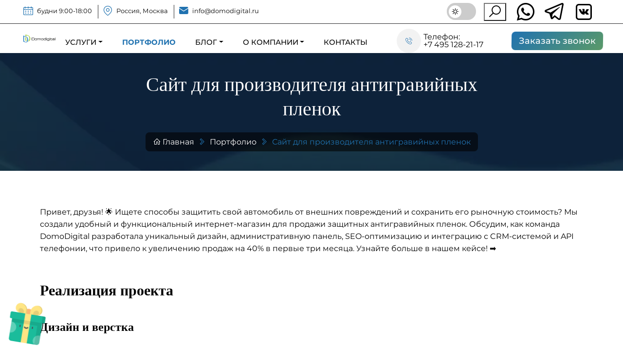

--- FILE ---
content_type: text/html; charset=UTF-8
request_url: https://domodigital.ru/portfolio/proizvoditel-antigravijnyix-plenok-vega
body_size: 15654
content:
<!DOCTYPE html>
<html lang="ru"><head>
<!-- meta tags -->
<meta charset="UTF-8">
<title>Антигравийные пленки - Интернет-магазин | DomoDigital</title>
<meta name="description" content="Создание сайта для производителя антигравийных пленок 🚗🛡️. Наша команда разработала функциональный интернет-магазин с современным дизайном, удобной административной панелью и SEO-оптимизацией. 📈">
<meta name="keywords" content="">

<meta name="author" content="Домодиджитал">
<meta name="viewport" content="width=device-width, initial-scale=1">
<meta name="robots" content="index, follow">

<base href="https://domodigital.ru/">


<link rel="apple-touch-icon" sizes="180x180" href="/favicon/apple-touch-icon.png">
<link rel="icon" type="image/png" sizes="32x32" href="/favicon/favicon-32x32.png">
<link rel="icon" type="image/png" sizes="16x16" href="/favicon/favicon-16x16.png">
<link rel="manifest" href="/favicon/site.webmanifest">
<link rel="mask-icon" href="/favicon/safari-pinned-tab.svg" color="#848484">
<link rel="shortcut icon" href="/favicon.ico">
<meta name="msapplication-TileColor" content="#2b5797">
<meta name="msapplication-config" content="/favicon/browserconfig.xml">
<meta name="theme-color" content="#ffffff">



<meta property="og:type" content="website">
<meta property="og:title" content="Сайт для производителя антигравийных пленок">
<meta property="og:description" content="Создание сайта для производителя антигравийных пленок 🚗🛡️. Наша команда разработала функциональный интернет-магазин с современным дизайном, удобной административной панелью и SEO-оптимизацией. 📈">
<meta property="og:url" content="https://domodigital.ru/portfolio/proizvoditel-antigravijnyix-plenok-vega">
<meta property="og:image" content="/assets/cache_image/images/portfolio/vegappf/Cover_830x337_b7f.jpg">

<meta property="og:site_name" content="Разработка и  продвижение сайтов в интернете">
<meta property="og:locale" content="ru_RU">
<meta property="article:published_time" content="2023-05-18T09:46:00">
<meta property="article:modified_time " content="2024-04-22T20:11:06">
<meta property="article:author" content="Домодиджитал">
<meta property="article:section" content="Портфолио digital-агентства Domodigital">

<meta name="referrer" content="origin-when-crossorigin">

<link rel="canonical" href="https://domodigital.ru/portfolio/proizvoditel-antigravijnyix-plenok-vega">



  <link rel="preload stylesheet" type="text/css" href="/cache/styles-1-1731803825.min.css" as="style">
<link rel="preload stylesheet" type="text/css" href="/cache/styles-3-1731672998.min.css" as="style">

<style>@font-face{ font-family:Montserrat;font-display:swap;src:url("/fonts/Montserrat-Regular/Montserrat-Regular.eot");src:url("/fonts/Montserrat-Regular/Montserrat-Regular.woff") format("woff"),url("/fonts/Montserrat-Regular/Montserrat-Regular.ttf") format("truetype");font-style:normal;font-weight:400}@font-face{ font-family:Montserrat;font-display:swap;src:url("/fonts/Montserrat-Medium/Montserrat-Medium.eot");src:url("/fonts/Montserrat-Medium/Montserrat-Medium.woff") format("woff"),url("/fonts/Montserrat-Medium/Montserrat-Medium.ttf") format("truetype");font-style:normal;font-weight:500}@font-face{ font-family:Montserrat;font-display:swap;src:url("/fonts/Montserrat-SemiBold/Montserrat-SemiBold.eot");src:url("/fonts/Montserrat-SemiBold/Montserrat-SemiBold.woff") format("woff"),url("/fonts/Montserrat-SemiBold/Montserrat-SemiBold.ttf") format("truetype");font-style:normal;font-weight:600}@font-face{ font-family:Montserrat;font-display:swap;src:url("/fonts/Montserrat-Bold/Montserrat-Bold.eot");src:url("/fonts/Montserrat-Bold/Montserrat-Bold.woff") format("woff"),url("/fonts/Montserrat-Bold/Montserrat-Bold.ttf") format("truetype");font-style:normal;font-weight:700}</style>
<link rel="stylesheet" href="assets/themes/new-design/css/headers.css?v=24">




<script type="application/ld+json"> 
{ 
  "@context": "http://schema.org",
  "@type": "Organization",
  "name": "DomoDigital",
  "url": "https://domodigital.ru/",
  "logo": "/webp/assets/themes/new-design/images/white-logo-01.png.webp",
  "description": "SEO агентство в Москве. Создание и продвижение сайтов, полный цикл работ, гарантируем высокую конверсию и увеличение видимости сайта в интернете. Команда экспертов с опытом работы более 10 лет в сложных b2b и b2c нишах.",
  "address": { 
    "@type": "PostalAddress",
    "streetAddress": "Каширское ш., 65 к 3",
    "addressLocality": "Москва",
    "addressCountry": "RU",
    "postalCode": "115582"
  },
  "contactPoint": [
    {
      "@type": "ContactPoint",
      "telephone": "+7 495 128-21-17",
      "contactType": "customer service",
      "availableLanguage": "Русский"
    },
    {
      "@type": "ContactPoint",
      "email": "info@domodigital.ru",
      "contactType": "customer service",
      "availableLanguage": "Русский"
    }
  ],
  "foundingDate": "2015",
  "additionalType": "http://schema.org/ProfessionalService",
  "areaServed": {
    "@type": "Place",
    "name": "Россия"
  },
  "aggregateRating": {
    "@type": "AggregateRating",
    "ratingValue": "4.9",
    "reviewCount": "150"
  },
  "sameAs": [
    "https://t.me/domodigitall",
    "https://vk.com/domodigital"
  ],
  "makesOffer": {
    "@type": "Offer",
    "itemOffered": {
      "@type": "Service",
      "serviceType": "Сайт для производителя антигравийных пленок",
      "name": "Сайт для производителя антигравийных пленок",
      "description": "Создание сайта для производителя антигравийных пленок 🚗🛡️. Наша команда разработала функциональный интернет-магазин с современным дизайном, удобной административной панелью и SEO-оптимизацией. 📈",
      "provider": {
        "@type": "Organization",
        "name": "Domodigital",
        "url": "https://domodigital.ru/portfolio/proizvoditel-antigravijnyix-plenok-vega",
        "logo": "/webp/assets/themes/new-design/images/white-logo-01.png.webp",
        "contactPoint": {
          "@type": "ContactPoint",
          "telephone": "+7 495 128-21-17",
          "contactType": "customer service",
          "availableLanguage": "Русский"
        }
      },
      "category": "Портфолио digital-агентства Domodigital",
      "areaServed": {
        "@type": "Place",
        "name": "Россия"
      },
      "offers": {
        "@type": "Offer",
        "url": "https://domodigital.ru/portfolio/proizvoditel-antigravijnyix-plenok-vega",
        "priceCurrency": "RUB",
        "price": "15000",
        "eligibleRegion": {
          "@type": "Place",
          "name": "Россия"
        },
        "availability": "http://schema.org/InStock",
        "validFrom": "2023-05-18T09:46:00"
      }
    }
  },
  "review": [
    {
      "@type": "Review",
      "author": {
        "@type": "Person",
        "name": "Андрей Шахов"
      },
      "datePublished": "2024-06-03",
      "reviewRating": {
        "@type": "Rating",
        "ratingValue": "5"
      },
      "reviewBody": "Тут могут профессионально помочь с продвижением сайта или его доработками, созданием. Сотрудничаю уже несколько лет, результат самый лучший что может быть. До этого как у всех были одни мытарства в других компаниях. Здесь все четко решается и за адекватные деньги. Очень рекомендую!"
    },
    {
      "@type": "Review",
      "author": {
        "@type": "Person",
        "name": "Влад Ю."
      },
      "datePublished": "2024-05-05",
      "reviewRating": {
        "@type": "Rating",
        "ratingValue": "5"
      },
      "reviewBody": "Нужен был сайт для производства и последующее ведение сайта, спасибо ребятам, ведут по SEO наш сайт уже 9 лет, топ позиции и заявки, все устраивает"
    },
    {
      "@type": "Review",
      "author": {
        "@type": "Person",
        "name": "Ольга С."
      },
      "datePublished": "2024-03-21",
      "reviewRating": {
        "@type": "Rating",
        "ratingValue": "5"
      },
      "reviewBody": "Открыли с мужем свою фирму, а для рекламы и повышения доверия у клиентов решили создать сайт. За такой услугой обратились к вам. Ваши специалисты ответственно подошли к поставленной задаче и оперативно, не выходя за рамки установленного срока, сделали качественный сайт. Сайт отличный, информация представлена доступно и понятно для клиентов. Благодарим вас."
    },
    {
      "@type": "Review",
      "author": {
        "@type": "Person",
        "name": "Даниил Коблев"
      },
      "datePublished": "2024-02-13",
      "reviewRating": {
        "@type": "Rating",
        "ratingValue": "5"
      },
      "reviewBody": "Ну что тут скажешь, профессионалы своего дела! Воплотили в графику то что было где то глубоко в голове у меня! Если нужен действительно профессиональный подход то обращайтесь в эту компанию!"
    }
  ]
}
</script>
<script type="application/ld+json">

{
  "@context": "http://schema.org",
  "@type": "LocalBusiness",
  "name": "Domodigital",
  "image": "/webp/assets/themes/new-design/images/white-logo-01.png.webp",
  "telephone": "+7 495 128-21-17",
  "address": {
    "@type": "PostalAddress",
   "streetAddress": "Каширское ш., 65 к 3",
    "addressLocality": "Москва",
    "addressCountry": "Россия"
  },
  "url": "https://domodigital.ru/",
  "priceRange": "$$$"
}
</script>
<script>mvtForms2Config = {"actionUrl":"\/assets\/components\/mvtforms2\/action.php","assetsUrl":"\/assets\/components\/mvtforms2\/"};</script>
<script>mvtForms2Config = {"actionUrl":"\/assets\/components\/mvtforms2\/action.php","assetsUrl":"\/assets\/components\/mvtforms2\/"};</script>
<link rel="stylesheet" href="assets/components/goodstar/js/jquery-bar-rating/dist/themes/css-stars.css" type="text/css">
<link rel="stylesheet" href="assets/components/goodstar/css/goodstar.css" type="text/css">
<script type="text/javascript">goodStarConfig={"corePath":"\/var\/www\/domodigital.ru\/data\/www\/domodigital.ru\/core\/components\/goodstar\/","modelPath":"\/var\/www\/domodigital.ru\/data\/www\/domodigital.ru\/core\/components\/goodstar\/model\/","connectorUrl":"\/assets\/components\/goodstar\/connector.php","assetsUrl":"\/assets\/components\/goodstar\/","cssUrl":"\/assets\/components\/goodstar\/css\/","jsUrl":"\/assets\/components\/goodstar\/js\/","theme":"css-stars","selector":".example"};</script>
</head>
<body itemscope itemtype="https://schema.org/WebPage">
<div class="page-wrapper">
 

<header id="site-header" class="header headers-header_four">
    <div class="header-top">
    <div class="container-fluid">
      <div class="row">
        <div class="col d-flex align-items-center justify-content-between">
          <div class="topbar-link">
            <ul class="list-inline">
              <li>
                <i class="flaticon flaticon-calendar"></i>
                <span>будни 9:00-18:00</span>
              </li>
                            <li>
                <i class="flaticon flaticon-location"></i>
                <span>Россия, Москва</span>
              </li>
                            <li>
                <i class="flaticon-email"></i>
                <a href="mailto:info@domodigital.ru" title="Написать нам на почту">info@domodigital.ru</a>
              </li>
                          </ul>
          </div>
<div class="d-flex align-items-center">
<div class="domo-theme-switch-wrapper me-3">
    <label class="domo-theme-switch" for="domo-checkbox">
        <input type="checkbox" id="domo-checkbox">
        <span class="domo-slider domo-round"></span>
    </label>
</div>


           <div class="search-icon me-3">
              <button id="search" title="Открыть поиск по сайту" aria-label="Открыть поиск по сайту">
                <i class="las la-search"></i>
              </button>
            </div>
            <div class="social-icons">
              <ul class="list-inline">
                                               <li><a class="wac" href="https://wa.me/message/OYMIHRUQHOWIG1" title="Написать нам в Whatsapp" rel="nofollow noopener external" target="_blank">
                    <i class="lab la-whatsapp"></i>
                  </a>
                  </li>
                                  <li>
              <a class="tgc" href="https://t.me/domodigitall" title="Наш канал в Telegram" rel="nofollow noopener external" target="_blank">
                <i class="la la-telegram"></i>
              </a>
            </li>
                            <li>
                  <a href="https://vk.com/domodigital" title="Наша страница Вконтакте" rel="nofollow noopener external" target="_blank">
                    <i class="lab la-vk"></i>
                  </a>
                </li>
                                                              </ul>
            </div>
          </div>
        </div>
      </div>
    </div>
  </div>  <div id="header-wrap">
    <div class="container-fluid">
      <div class="row">
        <!--menu start-->
        <div class="col edu_nav">

          <nav class="navbar navbar-expand-lg" itemscope itemtype="https://schema.org/ImageObject">
            
            
           <div class="logo-dec">
           <a class="navbar-brand logo" href="/">
              <img class="img-fluid logo-dark" src="/webp/assets/themes/new-design/images/red-logo.png.webp" alt="Логотип Домодиджитал темный фон" width="230" height="56" itemprop="url image" title="Логотип Домодиджитал темный фон"> 
              <img class="img-fluid logo-light" src="/webp/assets/themes/new-design/images/white-logo-01.png.webp" alt="Логотип Домодиджитал светлый фон" width="230" height="56" itemprop="url image" title="Логотип Домодиджитал светлый фон">
              <meta itemprop="width" content="230">
              <meta itemprop="height" content="56">
            </a>
            </div>
                        
<div class="theme-switch-container domo-theme-switch-wrapper">
    <label class="domo-theme-switch" for="domo-checkbox">
        <input type="checkbox" id="domo-checkbox">
        <span class="domo-slider domo-round"></span>
    </label>
</div>
 
  <div class="collapse navbar-collapse headers-main-menu" id="navbarSupportedContent" itemscope itemtype="http://schema.org/SiteNavigationElement">
<ul class="navbar-nav nav lavalamp ml-auto menu"><li class="headers-nav-item"><a itemprop="url" class="nav-link dropdown-toggle first level1" href="services/" title="Услуги"><span itemprop="name">Услуги</span></a><ul class="navbar-nav nav mx-auto "><li class="headers-nav-item"><a itemprop="url" class="nav-link dropdown-toggle first level2" href="services/prodvizhenie-sajtov" title="SEO продвижение сайтов"><span itemprop="name">SEO продвижение сайтов</span></a><ul class="navbar-nav nav mx-auto "><li class="headers-nav-item"><a itemprop="url" class="nav-link first level3" href="services/zakazat-sbor-semanticheskogo-yadra" title="Заказать семантическое ядро"><span itemprop="name">Заказать семантическое ядро</span></a></li><li class="headers-nav-item"><a itemprop="url" class="nav-link level3" href="services/strategiya-prodvizheniya-sajtov" title="Стратегия продвижения сайтов"><span itemprop="name">Стратегия продвижения сайтов</span></a></li><li class="headers-nav-item"><a itemprop="url" class="nav-link level3" href="services/optimizacziya-sajta" title="Внутренняя и внешняя оптимизация"><span itemprop="name">Внутренняя и внешняя оптимизация</span></a></li><li class="headers-nav-item"><a itemprop="url" class="nav-link level3" href="services/seo-prodvizhenie-internet-magazina" title="SEO продвижение интернет-магазина"><span itemprop="name">SEO продвижение интернет-магазина</span></a></li><li class="headers-nav-item"><a itemprop="url" class="nav-link level3" href="services/prodvizhenie-v-yandeks" title="Продвижение в Яндекс"><span itemprop="name">Продвижение в Яндекс</span></a></li><li class="headers-nav-item"><a itemprop="url" class="nav-link level3" href="services/prodvizhenie-v-google" title="Продвижение в Google"><span itemprop="name">Продвижение в Google</span></a></li><li class="headers-nav-item"><a itemprop="url" class="nav-link level3" href="services/prodvizhenie-molodogo-sajta" title="Продвижение молодого сайта"><span itemprop="name">Продвижение молодого сайта</span></a></li><li class="headers-nav-item"><a itemprop="url" class="nav-link level3" href="services/usability-audit" title="Usability Audit"><span itemprop="name">Usability Audit</span></a></li><li class="headers-nav-item"><a itemprop="url" class="nav-link level3" href="services/kraud-marketing" title="Крауд-маркетинг"><span itemprop="name">Крауд-маркетинг</span></a></li><li class="headers-nav-item"><a itemprop="url" class="nav-link level3" href="services/prodvizhenie-sajta-po-pozicziyam" title="Продвижение сайта по позициям"><span itemprop="name">Продвижение сайта по позициям</span></a></li><li class="headers-nav-item"><a itemprop="url" class="nav-link level3" href="services/prodvizhenie-sajta-po-trafiku" title="Продвижение сайта по трафику"><span itemprop="name">Продвижение сайта по трафику</span></a></li><li class="headers-nav-item"><a itemprop="url" class="nav-link level3" href="services/prodvizhenie-po-lidam" title="Продвижение по лидам"><span itemprop="name">Продвижение по лидам</span></a></li><li class="headers-nav-item"><a itemprop="url" class="nav-link level3" href="services/texnicheskij-audit-sajta" title="Технический аудит сайта"><span itemprop="name">Технический аудит сайта</span></a></li><li class="headers-nav-item"><a itemprop="url" class="nav-link level3" href="services/kontent-marketing" title="Контент-маркетинг"><span itemprop="name">Контент-маркетинг</span></a></li><li class="headers-nav-item"><a itemprop="url" class="nav-link level3" href="services/seo-kopirajting" title="SEO-копирайтинг"><span itemprop="name">SEO-копирайтинг</span></a></li><li class="headers-nav-item"><a itemprop="url" class="nav-link level3" href="services/razovaya-seo-optimizacziya" title="Разовая SEO-оптимизация"><span itemprop="name">Разовая SEO-оптимизация</span></a></li><li class="headers-nav-item"><a itemprop="url" class="nav-link level3" href="services/analiz-sajta-besplatno" title="Анализ сайта бесплатно"><span itemprop="name">Анализ сайта бесплатно</span></a></li><li class="headers-nav-item"><a itemprop="url" class="nav-link level3" href="services/seo-podderzhka-sajta" title="SEO поддержка сайта"><span itemprop="name">SEO поддержка сайта</span></a></li><li class="headers-nav-item"><a itemprop="url" class="nav-link level3" href="services/vyivod-sajta-iz-pod-filtra" title="Вывод сайта из-под фильтра"><span itemprop="name">Вывод сайта из-под фильтра</span></a></li><li class="headers-nav-item"><a itemprop="url" class="nav-link level3" href="services/kompleksnoe-poiskovoe-prodvizhenie-sajta" title="Комплексное поисковое продвижение сайта"><span itemprop="name">Комплексное поисковое продвижение сайта</span></a></li><li class="headers-nav-item"><a itemprop="url" class="nav-link level3" href="services/kompleksnyij-seo-audit-sajta" title="Комплексный SEO-аудит сайта"><span itemprop="name">Комплексный SEO-аудит сайта</span></a></li><li class="headers-nav-item"><a itemprop="url" class="nav-link level3" href="services/konsultaczii-po-seo-optimizaczii" title="Консультации по SEO-оптимизации"><span itemprop="name">Консультации по SEO-оптимизации</span></a></li><li class="headers-nav-item"><a itemprop="url" class="nav-link level3" href="services/stoimost-prodvizheniya-sajta-v-yandekse" title="Стоимость продвижения сайта в Яндексе"><span itemprop="name">Стоимость продвижения сайта в Яндексе</span></a></li><li class="headers-nav-item"><a itemprop="url" class="nav-link level3" href="services/yandeks-podskazki-prodvizhenie" title="Яндекс подсказки продвижение"><span itemprop="name">Яндекс подсказки продвижение</span></a></li><li class="headers-nav-item"><a itemprop="url" class="nav-link level3" href="services/seo-prodvizhenie-oplata-za-rezultat" title="SEO продвижение оплата за результат"><span itemprop="name">SEO продвижение оплата за результат</span></a></li><li class="headers-nav-item"><a itemprop="url" class="nav-link level3" href="services/prodvizhenie-korporativnogo-sajta" title="Продвижение корпоративного сайта"><span itemprop="name">Продвижение корпоративного сайта</span></a></li><li class="headers-nav-item"><a itemprop="url" class="nav-link level3" href="services/prodvizhenie-lendinga" title="Продвижение лендинга"><span itemprop="name">Продвижение лендинга</span></a></li><li class="headers-nav-item"><a itemprop="url" class="nav-link level3" href="services/prodvizhenie-sajta-v-top-10" title="Продвижение сайта в ТОП-10"><span itemprop="name">Продвижение сайта в ТОП-10</span></a></li><li class="headers-nav-item"><a itemprop="url" class="nav-link level3" href="services/prodvizhenie-sajta-v-yandeks-i-google" title="Продвижение сайта в Яндекс и Google"><span itemprop="name">Продвижение сайта в Яндекс и Google</span></a></li><li class="headers-nav-item"><a itemprop="url" class="nav-link level3" href="services/uslugi-veb-analitiki" title="Услуги веб-аналитики"><span itemprop="name">Услуги веб-аналитики</span></a></li><li class="headers-nav-item"><a itemprop="url" class="nav-link level3" href="services/nastrojka-yandeks-metriki" title="Настройка Яндекс Метрики"><span itemprop="name">Настройка Яндекс Метрики</span></a></li><li class="headers-nav-item"><a itemprop="url" class="nav-link level3" href="services/kontent-strategiya" title="Контент-стратегия"><span itemprop="name">Контент-стратегия</span></a></li><li class="headers-nav-item"><a itemprop="url" class="nav-link level3" href="services/email-marketing-pod-klyuch" title="Email маркетинг под ключ"><span itemprop="name">Email маркетинг под ключ</span></a></li><li class="headers-nav-item"><a itemprop="url" class="nav-link level3" href="services/bannernaya-reklama-v-internete" title="Баннерная реклама в интернете"><span itemprop="name">Баннерная реклама в интернете</span></a></li><li class="headers-nav-item"><a itemprop="url" class="nav-link level3" href="services/seo-analiz-konkurentov" title="Заказать анализ конкурентов"><span itemprop="name">Заказать анализ конкурентов</span></a></li><li class="headers-nav-item"><a itemprop="url" class="nav-link last level3" href="services/semanticheskoe-yadro-sayta" title="Соберём семантическое ядро"><span itemprop="name">Соберём семантическое ядро</span></a></li></ul></li><li class="headers-nav-item"><a itemprop="url" class="nav-link dropdown-toggle level2" href="services/sozdanie-sajtov" title="Создание сайтов"><span itemprop="name">Создание сайтов</span></a><ul class="navbar-nav nav mx-auto "><li class="headers-nav-item"><a itemprop="url" class="nav-link first level3" href="services/razrabotka-sayta-vizitki" title="Разработка сайта визитки"><span itemprop="name">Разработка сайта визитки</span></a></li><li class="headers-nav-item"><a itemprop="url" class="nav-link level3" href="services/sozdanie-landing-page" title="Создание Landing Page"><span itemprop="name">Создание Landing Page</span></a></li><li class="headers-nav-item"><a itemprop="url" class="nav-link level3" href="services/sozdanie-korporativnogo-sajta" title="Создание корпоративных сайтов"><span itemprop="name">Создание корпоративных сайтов</span></a></li><li class="headers-nav-item"><a itemprop="url" class="nav-link level3" href="services/sozdanie-internet-magazina" title="Создание интернет-магазина"><span itemprop="name">Создание интернет-магазина</span></a></li><li class="headers-nav-item"><a itemprop="url" class="nav-link level3" href="services/sozdanie-sajtov-na-modx" title="Создание сайтов на MODX"><span itemprop="name">Создание сайтов на MODX</span></a></li><li class="headers-nav-item"><a itemprop="url" class="nav-link level3" href="services/sozdanie-sajtov/sozdanie-sajtov-na-opencart" title="Создание сайтов на Opencart"><span itemprop="name">Создание сайтов на Opencart</span></a></li><li class="headers-nav-item"><a itemprop="url" class="nav-link level3" href="services/perenos-sajta-na-druguyu-cms" title="Перенос сайта на другую CMS"><span itemprop="name">Перенос сайта на другую CMS</span></a></li><li class="headers-nav-item"><a itemprop="url" class="nav-link level3" href="services/uskorenie-zagruzki-sajta" title="Ускорение загрузки сайта"><span itemprop="name">Ускорение загрузки сайта</span></a></li><li class="headers-nav-item"><a itemprop="url" class="nav-link level3" href="services/dorabotka-sajtov" title="Доработка сайтов"><span itemprop="name">Доработка сайтов</span></a></li><li class="headers-nav-item"><a itemprop="url" class="nav-link level3" href="services/optimizacziya-pod-poiskovyie-sistemyi" title="Оптимизация сайта"><span itemprop="name">Оптимизация сайта</span></a></li><li class="headers-nav-item"><a itemprop="url" class="nav-link level3" href="services/napolnenie-sajta-kontentom" title="Наполнение контентом"><span itemprop="name">Наполнение контентом</span></a></li><li class="headers-nav-item"><a itemprop="url" class="nav-link level3" href="services/razrabotka-sajta-pod-klyuch" title="Разработка сайта под ключ"><span itemprop="name">Разработка сайта под ключ</span></a></li><li class="headers-nav-item"><a itemprop="url" class="nav-link last level3" href="services/sozdanie-sajtov/vnedrenie-bitrix24" title="Внедрение Битрикс24"><span itemprop="name">Внедрение Битрикс24</span></a></li></ul></li><li class="headers-nav-item"><a itemprop="url" class="nav-link level2" href="business-sites" title="Для бизнеса"><span itemprop="name">Для бизнеса</span></a></li><li class="headers-nav-item"><a itemprop="url" class="nav-link level2" href="services/support" title="Техническая поддержка"><span itemprop="name">Техническая поддержка</span></a></li><li class="headers-nav-item"><a itemprop="url" class="nav-link dropdown-toggle level2" href="services/brending-i-dizajn" title="Брендинг и дизайн"><span itemprop="name">Брендинг и дизайн</span></a><ul class="navbar-nav nav mx-auto "><li class="headers-nav-item"><a itemprop="url" class="nav-link first level3" href="services/dizajn-sajta" title="Дизайн сайта"><span itemprop="name">Дизайн сайта</span></a></li><li class="headers-nav-item"><a itemprop="url" class="nav-link level3" href="services/redizajn-sajta" title="Редизайн сайта"><span itemprop="name">Редизайн сайта</span></a></li><li class="headers-nav-item"><a itemprop="url" class="nav-link level3" href="services/brending-i-dizajn/razrabotka-logotipa" title="Разработка логотипа"><span itemprop="name">Разработка логотипа</span></a></li><li class="headers-nav-item"><a itemprop="url" class="nav-link level3" href="services/brending-i-dizajn/razrabotka-firmennogo-stilya" title="Разработка фирменного стиля"><span itemprop="name">Разработка фирменного стиля</span></a></li><li class="headers-nav-item"><a itemprop="url" class="nav-link level3" href="services/brending-i-dizajn/dizajn-kommercheskix-predlozhenij" title="Дизайн коммерческих предложений"><span itemprop="name">Дизайн коммерческих предложений</span></a></li><li class="headers-nav-item"><a itemprop="url" class="nav-link level3" href="services/brending-i-dizajn/dizajn-interfejsov" title="Дизайн интерфейсов"><span itemprop="name">Дизайн интерфейсов</span></a></li><li class="headers-nav-item"><a itemprop="url" class="nav-link level3" href="services/brending-i-dizajn/banneryi-dlya-reklamyi" title="Баннеры для рекламы"><span itemprop="name">Баннеры для рекламы</span></a></li><li class="headers-nav-item"><a itemprop="url" class="nav-link last level3" href="services/brending-i-dizajn/razrabotka-dizajna-ikonok" title="Дизайн иконок"><span itemprop="name">Дизайн иконок</span></a></li></ul></li><li class="headers-nav-item"><a itemprop="url" class="nav-link level2" href="services/kontekstnaya-reklama" title="Контекстная реклама"><span itemprop="name">Контекстная реклама</span></a></li><li class="headers-nav-item"><a itemprop="url" class="nav-link dropdown-toggle last level2" href="services/servisyi/" title="Сервисы"><span itemprop="name">Сервисы</span></a><ul class="navbar-nav nav mx-auto "><li class="headers-nav-item"><a itemprop="url" class="nav-link first level3" href="services/dead-pages" title="Мертвые страницы"><span itemprop="name">Мертвые страницы</span></a></li></ul></li></ul></li><li class="headers-nav-item"><a itemprop="url" class="nav-link level1 active" href="portfolio" title="Портфолио"><span itemprop="name">Портфолио</span></a></li><li class="headers-nav-item"><a itemprop="url" class="nav-link dropdown-toggle level1" href="blog/" title="Блог"><span itemprop="name">Блог</span></a><ul class="navbar-nav nav mx-auto "><li class="headers-nav-item"><a itemprop="url" class="nav-link first level2" href="blog/digital-marketing/" title="Digital-маркетинг"><span itemprop="name">Digital-маркетинг</span></a></li><li class="headers-nav-item"><a itemprop="url" class="nav-link level2" href="blog/seo/" title="SEO"><span itemprop="name">SEO</span></a></li><li class="headers-nav-item"><a itemprop="url" class="nav-link level2" href="blog/sites/" title="Сайты"><span itemprop="name">Сайты</span></a></li><li class="headers-nav-item"><a itemprop="url" class="nav-link last level2" href="blog/modx/" title="Modx Revo"><span itemprop="name">Modx Revo</span></a></li></ul></li><li class="headers-nav-item"><a itemprop="url" class="nav-link dropdown-toggle level1" href="about" title="О компании"><span itemprop="name">О компании</span></a><ul class="navbar-nav nav mx-auto "><li class="headers-nav-item"><a itemprop="url" class="nav-link first level2" href="about/certificate" title="Сертификаты"><span itemprop="name">Сертификаты</span></a></li></ul></li><li class="headers-nav-item"><a itemprop="url" class="nav-link last level1" href="contacts" title="Контакты"><span itemprop="name">Контакты</span></a></li></ul>
</div>


            <div class="right-nav align-items-center d-flex justify-content-end">
              <div class="header-number">
                <i class="flaticon-phone-call"></i>
                <div>
                  <span>Телефон:</span>
            <a href="tel:+74951282117" title="Наш телефон">+7 495 128-21-17</a>
                </div>
              </div>
                            <a class="primary-btn open-modal" href="#callback" title="Кнопка открытия модального окна с формой заявки">Заказать звонок</a>
            </div>

          </nav>
        </div>
      </div>
    </div>
  </div>
</header>
<div class="search-input" id="search-input-box">
  <div class="search-inner-box">
    <div class="container">
      <div class="row justify-content-center">
        <div class="col-lg-6">
            <form role="search" id="search-form" class="search-form d-flex justify-content-between search-inner" action="search" method="get">    
    
            <label>
              <input type="search" class="search-field" placeholder="Поиск..." value="" name="search">
              <input type="hidden" name="id" value="402">
            </label>
            <button aria-label="Начать поиск" type="submit" class="search-submit" value="Search">
              <i class="las la-search"></i>
                        </button>
            <span class="las la-times close-search" id="close-search" title="Close Search"></span>
          </form>        </div>
      </div>
    </div>
  </div>
</div>
  




<section class="page-title" itemscope itemtype="https://schema.org/ImageObject">



<img itemprop="url image" src="/webp/assets/cache_image/assets/bg/background-1_1280x192_9fe.jpg.webp" alt="Сайт для производителя антигравийных пленок" title="Антигравийные пленки - Интернет-магазин | DomoDigital" class="page-title-background">
<div class="page-title-overlay"></div>
<div class="container">
<div class="row justify-content-center text-center">
<div class="col-lg-8">
<div class="theme-breadcrumb-box">
  <h1>Сайт для производителя антигравийных пленок</h1>
  <nav aria-label="breadcrumb" class="page-breadcrumb">
    <ol class="breadcrumb" itemscope itemtype="http://schema.org/BreadcrumbList"><li class="breadcrumb-item" itemprop="itemListElement" itemscope itemtype="http://schema.org/ListItem"><a itemprop="item" href="/" title="Главная"><i class="las la-home me-1"></i><span itemprop="name">Главная</span></a><meta itemprop="position" content="1"></li><li class="breadcrumb-item" itemprop="itemListElement" itemscope itemtype="http://schema.org/ListItem"><a itemprop="item" href="portfolio" title="Портфолио"><span itemprop="name">Портфолио</span></a><meta itemprop="position" content="2"></li><li class="breadcrumb-item active" aria-current="page" itemprop="itemListElement" itemscope itemtype="http://schema.org/ListItem"><span itemprop="name">Сайт для производителя антигравийных пленок</span><meta itemprop="position" content="3"></li></ol>  </nav>
</div>

</div>
</div>
</div>
</section>
<div class="page-content">

    <section class="about-section pt-10">
      <div class="container">
                <div class="intro pb-4">
          Привет, друзья! 🌟 Ищете способы защитить свой автомобиль от внешних повреждений и сохранить его рыночную стоимость? Мы создали удобный и функциональный интернет-магазин для продажи защитных антигравийных пленок. Обсудим, как команда DomoDigital разработала уникальный дизайн, административную панель, SEO-оптимизацию и интеграцию с CRM-системой и API телефонии, что привело к увеличению продаж на 40% в первые три месяца. Узнайте больше в нашем кейсе! ➡️        </div>
                <div class="row align-items-center">
                    <div class="col-12 col-lg-12">
            <h3>Реализация проекта</h3>
<h4>Дизайн и верстка</h4>
<p>Команда DomoDigital разработала уникальный дизайн, который не только привлекает внимание к продукции, но и обеспечивает удобство пользования сайтом. В дизайне были использованы современные визуальные решения, такие как анимация элементов интерфейса, что делает взаимодействие с сайтом более интерактивным.</p>
<h4>Программирование и административная панель</h4>
<p>Для управления контентом сайта была разработана административная панель на базе CMS Modx, что позволяет легко добавлять, изменять и удалять информацию о товарах, а также управлять заказами и клиентской базой.</p>
<h4>SEO-оптимизация и контент</h4>
<p>Особое внимание было уделено SEO-оптимизации: проведен аудит сайта, оптимизированы теги и мета-описания, добавлены атрибуты alt к изображениям, а также проведена работа над уникальными текстами для улучшения индексации сайта поисковыми системами.</p>
<h4>Интеграция с CRM и API телефонии</h4>
<p>Благодаря интеграции с CRM-системой Битрикс24, все заявки с сайта автоматически попадают в систему с полной информацией о клиенте и заказе, что значительно упрощает процесс обработки заказов. Также была настроена API телефония для эффективного распределения звонков между менеджерами.</p>
<h4>Маркетинг и реклама</h4>
<p>Для привлечения новых клиентов и повышения продаж были запущены рекламные кампании в Яндекс.Директ, а также настроена аналитика для отслеживания эффективности рекламы и поведения пользователей на сайте.</p>
<h3>Результаты</h3>
<p>Запуск сайта сопровождался значительным ростом продаж антигравийных пленок в регионах России. Клиенты отмечают удобство использования сайта, а также качество обслуживания. Продажи увеличились на 40% в первые три месяца после запуска сайта.</p>          </div>
                            <div class="col-12 col-lg-6 position-relative">
            <img loading="lazy" class="img-fluid rounded-bottom rounded-top-circle" src="images/portfolio/vegappf/Cover.png" alt="Сайт для производителя антигравийных пленок" width="636" height="756" title="Сайт для производителя антигравийных пленок"> 
                      </div>
                    <div class="col-12 col-lg-6 ps-lg-5 mt-5 mt-lg-0">
            <div class="theme-title ">
                                                      </div>
            <div class="row my-4">
                                <h2>Кейс: Создание сайта для производителя антигравийных пленок от DomoDigital</h2>
<h3>Введение</h3>
<p>В современном мире защита автомобиля от внешних повреждений является не только вопросом эстетики, но и значительным фактором сохранения его рыночной стоимости. Антигравийные пленки – это одно из наиболее эффективных решений для защиты кузова автомобилей от сколов, царапин и других повреждений. Именно поэтому задача создания качественного и функционального интернет-магазина для продажи этих пленок стала приоритетной для нашего клиента и для команды DomoDigital.</p>
<h3>Цели и задачи проекта</h3>
<p>Основной целью проекта было создание удобного, современного и полностью функционального интернет-магазина для продажи антигравийных пленок, ориентированного на следующие целевые аудитории:</p>
<ul>
<li>Детейлинг центры</li>
<li>Частные оклейщики пленкой</li>
<li>Автосервисы</li>
<li>Автосалоны</li>
</ul>
<p><strong>Ключевые задачи проекта включали:</strong></p>
<ul>
<li>Разработку современного дизайна</li>
<li>Верстку с анимационными элементами</li>
<li>Программирование удобной административной панели</li>
<li>SEO-оптимизацию для улучшения видимости в поисковых системах</li>
<li>Интеграцию с CRM-системой и API телефонии</li>
<li>Настройку контекстной рекламы</li>
</ul>                          </div>
                      </div>
      
        </div>
      </div>
       
     
     
    </section>

<section>
  


<img loading="lazy" class="img-fluid" src="images/portfolio/vegappf/vegappf-2023-05-18.jpg" alt="Сайт для производителя антигравийных пленок" title="Антигравийные пленки - Интернет-магазин | DomoDigital">
<img loading="lazy" class="img-fluid" src="images/portfolio/vegappf/vegappf-2.jpeg" alt="Сайт для производителя антигравийных пленок" title="Антигравийные пленки - Интернет-магазин | DomoDigital">
<img loading="lazy" class="img-fluid" src="images/portfolio/vegappf/vegappf-3.jpeg" alt="Сайт для производителя антигравийных пленок" title="Антигравийные пленки - Интернет-магазин | DomoDigital">
   
 


<div class="container">
<div class="row gx-lg-5">
        </div>
</div>
<div class="pt-10">
<div class="embla4">
<div class="embla__container">
       <div class="embla__slide">
<div class="item">
      <div class="portfolio-item style-1">
        <div class="portfolio-image">
          <img src="/webp/assets/cache_image/images/portfolio/str/cover-str_348x348_d86.jpg.webp" loading="lazy" class="img-fluid" alt="Сайт для ремонтной организации" width="348" height="348" title="Сайт для ремонтной организации">
        </div>
        <div class="portfolio-desc">
          <div class="portfolio-cat">
            <a href="portfolio/vip-remontyi" rel="tag" title="Корпоративный сайт">Корпоративный сайт</a>
          </div>
          <h3>
            <a href="portfolio/vip-remontyi">Сайт для ремонтной организации</a>
          </h3>
        </div>
      </div>
    </div>
</div>
    <div class="embla__slide">
<div class="item">
      <div class="portfolio-item style-1">
        <div class="portfolio-image">
          <img src="/webp/assets/cache_image/images/portfolio/cl/cover-clean-l_348x348_d86.jpg.webp" loading="lazy" class="img-fluid" alt="Разработка сайта химчистки мебели" width="348" height="348" title="Разработка сайта химчистки мебели">
        </div>
        <div class="portfolio-desc">
          <div class="portfolio-cat">
            <a href="portfolio/razrabotka-sajta-ximchistki-mebeli" rel="tag" title="Сайт услуг">Сайт услуг</a>
          </div>
          <h3>
            <a href="portfolio/razrabotka-sajta-ximchistki-mebeli">Разработка сайта химчистки мебели</a>
          </h3>
        </div>
      </div>
    </div>
</div>
    <div class="embla__slide">
<div class="item">
      <div class="portfolio-item style-1">
        <div class="portfolio-image">
          <img src="/webp/assets/cache_image/images/portfolio/solarnex/cover-solar_348x348_d86.jpg.webp" loading="lazy" class="img-fluid" alt="Интернет-магазин защитных пленок" width="348" height="348" title="Интернет-магазин защитных пленок">
        </div>
        <div class="portfolio-desc">
          <div class="portfolio-cat">
            <a href="portfolio/internet-magazin-poliuretanovyix-plenok" rel="tag" title="Интернет-Магазин">Интернет-Магазин</a>
          </div>
          <h3>
            <a href="portfolio/internet-magazin-poliuretanovyix-plenok">Интернет-магазин защитных пленок</a>
          </h3>
        </div>
      </div>
    </div>
</div>
    <div class="embla__slide">
<div class="item">
      <div class="portfolio-item style-1">
        <div class="portfolio-image">
          <img src="/webp/assets/cache_image/images/portfolio/esi/cover-esi_348x348_d86.jpg.webp" loading="lazy" class="img-fluid" alt="Разработка сайта для строительной экспертизы" width="348" height="348" title="Разработка сайта для строительной экспертизы">
        </div>
        <div class="portfolio-desc">
          <div class="portfolio-cat">
            <a href="portfolio/ekspert-stroj-inzhiniring" rel="tag" title="Корпоративный сайт">Корпоративный сайт</a>
          </div>
          <h3>
            <a href="portfolio/ekspert-stroj-inzhiniring">Разработка сайта для строительной экспертизы</a>
          </h3>
        </div>
      </div>
    </div>
</div>
    <div class="embla__slide">
<div class="item">
      <div class="portfolio-item style-1">
        <div class="portfolio-image">
          <img src="/webp/assets/cache_image/images/portfolio/dotcars/Cover_348x348_387.png.webp" loading="lazy" class="img-fluid" alt="Сайт для детейлинг центра" width="348" height="348" title="Сайт для детейлинг центра">
        </div>
        <div class="portfolio-desc">
          <div class="portfolio-cat">
            <a href="portfolio/detejling-czentr" rel="tag" title="Разработка и оптимизация сайта">Разработка и оптимизация сайта</a>
          </div>
          <h3>
            <a href="portfolio/detejling-czentr">Сайт для детейлинг центра</a>
          </h3>
        </div>
      </div>
    </div>
</div>
    <div class="embla__slide">
<div class="item">
      <div class="portfolio-item style-1">
        <div class="portfolio-image">
          <img src="/webp/assets/cache_image/images/portfolio/GS/cover-dg_348x348_d86.jpg.webp" loading="lazy" class="img-fluid" alt="Разработка и продвижение сайта завода по обработке стекла" width="348" height="348" title="Разработка и продвижение сайта завода по обработке стекла">
        </div>
        <div class="portfolio-desc">
          <div class="portfolio-cat">
            <a href="portfolio/zavod-obrabotki-stekla" rel="tag" title="Корпоративный сайт">Корпоративный сайт</a>
          </div>
          <h3>
            <a href="portfolio/zavod-obrabotki-stekla">Разработка и продвижение сайта завода по обработке стекла</a>
          </h3>
        </div>
      </div>
    </div>
</div>
    <div class="embla__slide">
<div class="item">
      <div class="portfolio-item style-1">
        <div class="portfolio-image">
          <img src="/webp/assets/cache_image/images/portfolio/gmc/cover-gmc_348x348_d86.jpg.webp" loading="lazy" class="img-fluid" alt="Разработка сайта и автоматизация логистики в сфере здравоохранения" width="348" height="348" title="Разработка сайта и автоматизация логистики в сфере здравоохранения">
        </div>
        <div class="portfolio-desc">
          <div class="portfolio-cat">
            <a href="portfolio/gmc" rel="tag" title="Разработка сервиса - Дизайн - Оптимизация">Разработка сервиса - Дизайн - Оптимизация</a>
          </div>
          <h3>
            <a href="portfolio/gmc">Разработка сайта и автоматизация логистики в сфере здравоохранения</a>
          </h3>
        </div>
      </div>
    </div>
</div>
    <div class="embla__slide">
<div class="item">
      <div class="portfolio-item style-1">
        <div class="portfolio-image">
          <img src="/webp/assets/cache_image/images/portfolio/quantumppf/cover-quantum_348x348_d86.jpg.webp" loading="lazy" class="img-fluid" alt="Разработка  интернет-магазина защитных плёнок" width="348" height="348" title="Разработка  интернет-магазина защитных плёнок">
        </div>
        <div class="portfolio-desc">
          <div class="portfolio-cat">
            <a href="portfolio/quantum-import-trejd-grupp" rel="tag" title="Промо-сайт">Промо-сайт</a>
          </div>
          <h3>
            <a href="portfolio/quantum-import-trejd-grupp">Разработка  интернет-магазина защитных плёнок</a>
          </h3>
        </div>
      </div>
    </div>
</div>
    <div class="embla__slide">
<div class="item">
      <div class="portfolio-item style-1">
        <div class="portfolio-image">
          <img src="/webp/assets/cache_image/images/portfolio/Entire-Group/entire-group-logo-1_348x348_bb1.jpeg.webp" loading="lazy" class="img-fluid" alt="Сайт для строительно-ремонтной компании fit-out" width="348" height="348" title="Сайт для строительно-ремонтной компании fit-out">
        </div>
        <div class="portfolio-desc">
          <div class="portfolio-cat">
            <a href="portfolio/sajt-dlya-stroitelno-remontnoj-kompanii-fit-out" rel="tag" title="Корпоративный сайт">Корпоративный сайт</a>
          </div>
          <h3>
            <a href="portfolio/sajt-dlya-stroitelno-remontnoj-kompanii-fit-out">Сайт для строительно-ремонтной компании fit-out</a>
          </h3>
        </div>
      </div>
    </div>
</div>
    <div class="embla__slide">
<div class="item">
      <div class="portfolio-item style-1">
        <div class="portfolio-image">
          <img src="/webp/assets/cache_image/images/portfolio/CarLounge/cover-sacarlounge-1_348x348_d86.jpg.webp" loading="lazy" class="img-fluid" alt="Создание сайта детейлинг центра" width="348" height="348" title="Создание сайта детейлинг центра">
        </div>
        <div class="portfolio-desc">
          <div class="portfolio-cat">
            <a href="portfolio/detejling-czentr-sanda-carlounge" rel="tag" title="Сайт для детейлинг центра">Сайт для детейлинг центра</a>
          </div>
          <h3>
            <a href="portfolio/detejling-czentr-sanda-carlounge">Создание сайта детейлинг центра</a>
          </h3>
        </div>
      </div>
    </div>
</div>
    <div class="embla__slide">
<div class="item">
      <div class="portfolio-item style-1">
        <div class="portfolio-image">
          <img src="/webp/assets/cache_image/images/portfolio/wcs/wcs-cover2_348x348_d86.jpg.webp" loading="lazy" class="img-fluid" alt="Разработка сайта клининговой компании" width="348" height="348" title="Разработка сайта клининговой компании">
        </div>
        <div class="portfolio-desc">
          <div class="portfolio-cat">
            <a href="portfolio/sajt-klining-sozdanie-sajta" rel="tag" title="Сайт услуг">Сайт услуг</a>
          </div>
          <h3>
            <a href="portfolio/sajt-klining-sozdanie-sajta">Разработка сайта клининговой компании</a>
          </h3>
        </div>
      </div>
    </div>
</div>
    <div class="embla__slide">
<div class="item">
      <div class="portfolio-item style-1">
        <div class="portfolio-image">
          <img src="/webp/assets/cache_image/images/portfolio/handpro/cover-handpro_348x348_d86.jpg.webp" loading="lazy" class="img-fluid" alt="Создание сайта для производителя защитной одежды" width="348" height="348" title="Создание сайта для производителя защитной одежды">
        </div>
        <div class="portfolio-desc">
          <div class="portfolio-cat">
            <a href="portfolio/handpro" rel="tag" title="Разработка сайта">Разработка сайта</a>
          </div>
          <h3>
            <a href="portfolio/handpro">Создание сайта для производителя защитной одежды</a>
          </h3>
        </div>
      </div>
    </div>
</div>      
    
   
  </div>
<div class="embla4__arrows">
<button aria-label="Перейти к предыдущей работе" class="embla__arrow embla__arrow--prev"><span class="las la-angle-left"></span></button>
        <button aria-label="Перейти к следующей работе" class="embla__arrow embla__arrow--next"><span class="las la-angle-right"></span></button>
</div>
</div>
<div class="center-container">
<a class="primary-btn" href="portfolio" title="Кнопка перейти в портфолио" target="_blank">Перейти в портфолио</a></div>
</div>
</section>

</div>
<footer class="footer">
  <div class="primary-footer">
    <div class="container">
      <div class="row">
        <div class="col-lg-4 col-md-6 mt-5 mt-lg-0">
            
           <a class="footer-logo d-inline-block logo mb-5" href="/">
            <img class="img-fluid logo-dark" src="/webp/assets/themes/new-design/images/red-logo.png.webp" alt="logo" width="230" height="56" title="logo"> 
            <img class="img-fluid logo-light" src="/webp/assets/themes/new-design/images/white-logo-01.png.webp" alt="logo" width="230" height="56" title="logo">
            </a>
                    
          <div class="footer-cntct">
            <div class="h5 mb-4">Контакты</div>
            <ul class="media-icon list-unstyled">
              <li>
                <i class="flaticon-location"></i>
                <p class="mb-0">115582, Россия, г. Москва, Каширское ш., 65 к 3</p>
              </li>
                            <li>
                <i class="flaticon-email"></i>
                <a href="mailto:info@domodigital.ru">info@domodigital.ru</a>
              </li>
                            <li>
                <i class="flaticon-phone-call"></i>
                <a href="tel:+74951282117" title="Телефон для связи с нами">+7 495 128-21-17</a>
              </li>
                            <li>
                <i class="flaticon-calendar"></i>
                <p class="mb-0">будни 9:00-18:00</p>
              </li>
                            <li>
                <i class="flaticon-expert"></i>
                <p class="mb-0">ИП Пигушин Д. С.</p>
              </li> 
              <li>
                <i class="flaticon-tag"></i>
                <p class="mb-0">ИНН: 500908886080</p>
              </li>
              <li>
                <i class="flaticon-tag"></i>
                <p class="mb-0">ОГРНИП: 315500900006511</p>
              </li>
            </ul>
            <a class="primary-btn open-modal" href="#callback" title="Кнопка оставить заявку на обратный звонок">Оставить заявку</a>

          </div>
        </div>
        <div class="col-lg-3 col-md-6">
          <div class="h5 mb-4">Наши услуги</div>
          <ul class="list-unstyled mb-0 footer-menu"><li class="mb-3"><a href="services/prodvizhenie-sajtov" title="SEO продвижение сайтов">SEO продвижение сайтов</a></li><li class="mb-3"><a href="services/sozdanie-sajtov" title="Создание сайтов">Создание сайтов</a></li><li class="mb-3"><a href="business-sites" title="Для бизнеса">Для бизнеса</a></li><li class="mb-3"><a href="services/support" title="Техническая поддержка">Техническая поддержка</a></li><li class="mb-3"><a href="services/brending-i-dizajn" title="Брендинг и дизайн">Брендинг и дизайн</a></li><li class="mb-3"><a href="services/kontekstnaya-reklama" title="Контекстная реклама">Контекстная реклама</a></li><li class="mb-3"><a href="services/servisyi/" title="Сервисы">Сервисы</a></li></ul>            <div class="h5 mb-4">Разработка</div>
          <ul class="list-unstyled mb-0 footer-menu"><li class="mb-3"><a href="services/razrabotka-sayta-vizitki" title="Разработка сайта визитки">Разработка сайта визитки</a></li><li class="mb-3"><a href="services/sozdanie-landing-page" title="Создание Landing Page">Создание Landing Page</a></li><li class="mb-3"><a href="services/sozdanie-korporativnogo-sajta" title="Создание корпоративных сайтов">Создание корпоративных сайтов</a></li><li class="mb-3"><a href="services/sozdanie-internet-magazina" title="Создание интернет-магазина">Создание интернет-магазина</a></li><li class="mb-3"><a href="services/sozdanie-sajtov-na-modx" title="Создание сайтов на MODX">Создание сайтов на MODX</a></li><li class="mb-3"><a href="services/sozdanie-sajtov/sozdanie-sajtov-na-opencart" title="Создание сайтов на Opencart">Создание сайтов на Opencart</a></li><li class="mb-3"><a href="services/perenos-sajta-na-druguyu-cms" title="Перенос сайта на другую CMS">Перенос сайта на другую CMS</a></li><li class="mb-3"><a href="services/uskorenie-zagruzki-sajta" title="Ускорение загрузки сайта">Ускорение загрузки сайта</a></li><li class="mb-3"><a href="services/dorabotka-sajtov" title="Доработка сайтов">Доработка сайтов</a></li><li class="mb-3"><a href="services/optimizacziya-pod-poiskovyie-sistemyi" title="Оптимизация сайта">Оптимизация сайта</a></li><li class="mb-3"><a href="services/napolnenie-sajta-kontentom" title="Наполнение контентом">Наполнение контентом</a></li><li class="mb-3"><a href="services/razrabotka-sajta-pod-klyuch" title="Разработка сайта под ключ">Разработка сайта под ключ</a></li><li class="mb-3"><a href="services/sozdanie-sajtov/vnedrenie-bitrix24" title="Внедрение Битрикс24">Внедрение Битрикс24</a></li></ul>        </div>
        <div class="col-lg-3 col-md-6 mt-5 mt-lg-0">
          <div class="h5 mb-4">SEO</div>
          <ul class="list-unstyled mb-0 footer-menu"><li class="mb-3"><a href="services/zakazat-sbor-semanticheskogo-yadra" title="Заказать семантическое ядро">Заказать семантическое ядро</a></li><li class="mb-3"><a href="services/strategiya-prodvizheniya-sajtov" title="Стратегия продвижения сайтов">Стратегия продвижения сайтов</a></li><li class="mb-3"><a href="services/optimizacziya-sajta" title="Внутренняя и внешняя оптимизация">Внутренняя и внешняя оптимизация</a></li><li class="mb-3"><a href="services/seo-prodvizhenie-internet-magazina" title="SEO продвижение интернет-магазина">SEO продвижение интернет-магазина</a></li><li class="mb-3"><a href="services/prodvizhenie-v-yandeks" title="Продвижение в Яндекс">Продвижение в Яндекс</a></li><li class="mb-3"><a href="services/prodvizhenie-v-google" title="Продвижение в Google">Продвижение в Google</a></li><li class="mb-3"><a href="services/prodvizhenie-molodogo-sajta" title="Продвижение молодого сайта">Продвижение молодого сайта</a></li><li class="mb-3"><a href="services/usability-audit" title="Usability Audit">Usability Audit</a></li><li class="mb-3"><a href="services/kraud-marketing" title="Крауд-маркетинг">Крауд-маркетинг</a></li><li class="mb-3"><a href="services/prodvizhenie-sajta-po-pozicziyam" title="Продвижение сайта по позициям">Продвижение сайта по позициям</a></li><li class="mb-3"><a href="services/prodvizhenie-sajta-po-trafiku" title="Продвижение сайта по трафику">Продвижение сайта по трафику</a></li><li class="mb-3"><a href="services/prodvizhenie-po-lidam" title="Продвижение по лидам">Продвижение по лидам</a></li><li class="mb-3"><a href="services/texnicheskij-audit-sajta" title="Технический аудит сайта">Технический аудит сайта</a></li><li class="mb-3"><a href="services/kontent-marketing" title="Контент-маркетинг">Контент-маркетинг</a></li><li class="mb-3"><a href="services/seo-kopirajting" title="SEO-копирайтинг">SEO-копирайтинг</a></li><li class="mb-3"><a href="services/razovaya-seo-optimizacziya" title="Разовая SEO-оптимизация">Разовая SEO-оптимизация</a></li><li class="mb-3"><a href="services/vyivod-sajta-iz-pod-filtra" title="Вывод сайта из-под фильтра">Вывод сайта из-под фильтра</a></li><li class="mb-3"><a href="services/kompleksnoe-poiskovoe-prodvizhenie-sajta" title="Комплексное поисковое продвижение сайта">Комплексное поисковое продвижение сайта</a></li><li class="mb-3"><a href="services/analiz-sajta-besplatno" title="Анализ сайта бесплатно">Анализ сайта бесплатно</a></li><li class="mb-3"><a href="services/seo-podderzhka-sajta" title="SEO поддержка сайта">SEO поддержка сайта</a></li><li class="mb-3"><a href="services/kompleksnyij-seo-audit-sajta" title="Комплексный SEO-аудит сайта">Комплексный SEO-аудит сайта</a></li><li class="mb-3"><a href="services/konsultaczii-po-seo-optimizaczii" title="Консультации по SEO-оптимизации">Консультации по SEO-оптимизации</a></li><li class="mb-3"><a href="services/stoimost-prodvizheniya-sajta-v-yandekse" title="Стоимость продвижения сайта в Яндексе">Стоимость продвижения сайта в Яндексе</a></li><li class="mb-3"><a href="services/yandeks-podskazki-prodvizhenie" title="Яндекс подсказки продвижение">Яндекс подсказки продвижение</a></li><li class="mb-3"><a href="services/seo-prodvizhenie-oplata-za-rezultat" title="SEO продвижение оплата за результат">SEO продвижение оплата за результат</a></li><li class="mb-3"><a href="services/prodvizhenie-korporativnogo-sajta" title="Продвижение корпоративного сайта">Продвижение корпоративного сайта</a></li><li class="mb-3"><a href="services/prodvizhenie-lendinga" title="Продвижение лендинга">Продвижение лендинга</a></li><li class="mb-3"><a href="services/prodvizhenie-sajta-v-top-10" title="Продвижение сайта в ТОП-10">Продвижение сайта в ТОП-10</a></li><li class="mb-3"><a href="services/prodvizhenie-sajta-v-yandeks-i-google" title="Продвижение сайта в Яндекс и Google">Продвижение сайта в Яндекс и Google</a></li><li class="mb-3"><a href="services/uslugi-veb-analitiki" title="Услуги веб-аналитики">Услуги веб-аналитики</a></li><li class="mb-3"><a href="services/nastrojka-yandeks-metriki" title="Настройка Яндекс Метрики">Настройка Яндекс Метрики</a></li><li class="mb-3"><a href="services/kontent-strategiya" title="Контент-стратегия">Контент-стратегия</a></li><li class="mb-3"><a href="services/email-marketing-pod-klyuch" title="Email маркетинг под ключ">Email маркетинг под ключ</a></li><li class="mb-3"><a href="services/bannernaya-reklama-v-internete" title="Баннерная реклама в интернете">Баннерная реклама в интернете</a></li><li class="mb-3"><a href="services/seo-analiz-konkurentov" title="Заказать анализ конкурентов">Заказать анализ конкурентов</a></li><li class="mb-3"><a href="services/semanticheskoe-yadro-sayta" title="Соберём семантическое ядро">Соберём семантическое ядро</a></li></ul>        </div>
                <div class="col-lg-2 col-md-6 mt-5 mt-md-0">
          <div class="h5 mb-4">Меню</div>
  <ul class="list-unstyled mb-0 footer-menu"><li class="mb-3"><a href="portfolio" title="Портфолио">Портфолио</a></li><li class="mb-3"><a href="blog/" title="Блог">Блог</a></li><li class="mb-3"><a href="about" title="О компании">О компании</a></li><li class="mb-3"><a href="contacts" title="Контакты">Контакты</a></li><li class="mb-3"><a href="about/vakansii" title="Вакансии">Вакансии</a></li></ul></div>

      </div>
    </div>
  </div>
  <div class="secondary-footer">
    <div class="container">
      <div class="row align-items-center">
        <div class="col-lg-8 col-md-12">©️ 2026  
          ИП Пигушин Д. С. <u><a class="text-theme" href="https://domodigital.ru/">создание и продвижение сайтов в Москве</a></u> | <a class="text-theme" href="right" title="Все права защищены российским и международным законодательством" target="_blank">Все права защищены</a>. <span><a class="text-theme" href="privacy" title="политика конфиденциальности" target="_blank">Пользовательское соглашение обработки персональных данных и политика конфиденциальности.</a></span>
            </div>
        <div class="col-lg-4 col-md-8 text-lg-end mt-3 mt-lg-0">
          <ul class="list-inline p-0 m-0 social-icons footer-social">
                        <li class="list-inline-item">
              <a href="https://wa.me/message/OYMIHRUQHOWIG1" title="Написать в Whatsapp" rel="nofollow noopener external" target="_blank">
                <i class="la la-whatsapp"></i>
              </a>
            </li>
                        <li class="list-inline-item">
              <a href="https://t.me/domodigitall" title="Наш канал в Telegram" rel="nofollow noopener external" target="_blank">
                <i class="la la-telegram"></i>
              </a>
            </li>
                        <li class="list-inline-item">
              <a href="https://vk.com/domodigital" title="Страница Вконтакте" rel="nofollow noopener external" target="_blank">
                <i class="la la-vk"></i>
              </a>
            </li>
                                              </ul>
        </div>
      </div>
    </div>
  </div>
</footer></div>
    <div class="modal-wrap p-7 rounded" id="callback">
        <div class="modal-form">
        <div class="theme-title">
           
           <span class="h2">Форма заявки</span>
           <p>Оставьте свои контактные данные, и наш менеджер свяжется с вами в течение 10 минут.</p>
        </div>
            <form id="callbackForm" action="portfolio/proizvoditel-antigravijnyix-plenok-vega" method="post" class="ajax_form">
       <input type="hidden" name="nospam" value="">

          <div class="messages"></div>
            <div class="row">
              <div class="col-md-12">
                <div class="form-group mb-5">
              <input class="form_name" type="text" name="name" placeholder="Представьтесь, пожалуйста" data-error="Поле имя обязательно.">
              <div class="help-block with-errors"></div>
              
            </div>
              </div>
              <div class="col-md-12">
               <div class="form-group mb-5">
              <input class="form_phone" type="tel" autocomplete="tel" inputmode="tel" name="phone" placeholder="Как с Вами связаться? (телефон, whatsapp, tg)" data-error="Поле телефон обязательно">
              <div class="help-block with-errors"></div>
              <input type="text" class="n-message" name="n-message" value="">
            </div>
            </div>
            </div>
            <div class="mt-5">
              <button type="submit" class="primary-btn">Отправить</button>
              
            </div>
       <div class="mt-2">
        <small>
            Нажимая на кнопку "отправить", <br>Вы даете согласие на обработку Ваших персональных данных, согласно политике конфиденциальности.</small>
                        </div> 
          
	<input type="hidden" name="af_action" value="d9ff8106569a258f601d2780408df4db">
</form>
        </div>
    </div>
   
<div class="scroll-top"><a class="smoothscroll" href="#top"><i class="las la-arrow-up"></i></a></div>
<script src="/cache/scripts-2-1732162098.min.js"></script> 

<script src="assets/themes/new-design/js/embla-carousel.umd.js" defer></script>
<script src="assets/themes/new-design/js/embla-carousel-autoplay.umd.js" defer></script>

   <script src="assets/themes/new-design/js/jquery.meanmenu.min.js?v=1"></script>
  <script src="assets/themes/new-design/js/headers.js"></script>

 
  <div class="cursor"></div>

 <script>
(function () { 
    'use strict';

    var 
        loadedMetrica = false,
        loadedAnalytics = false,
        loadedJivo = false;

  
    function loadMetrica() { 
        if (!loadedMetrica) { 
            (function(m,e,t,r,i,k,a){ 
                m[i]=m[i]||function(){ (m[i].a=m[i].a||[]).push(arguments)};
                m[i].l=1*new Date();
                k=e.createElement(t),a=e.getElementsByTagName(t)[0],k.async=1,k.src=r,a.parentNode.insertBefore(k,a)
            })(window, document, "script", "https://mc.yandex.ru/metrika/tag.js", "ym");

            ym(51971180, "init", { clickmap:true, trackLinks:true, accurateTrackBounce:true, webvisor:true});
            loadedMetrica = true;
        }
    }
    

    function loadAnalytics() { 
        if (!loadedAnalytics) { 

            var script = document.createElement('script');
            script.async = true;
            script.src = "https://www.googletagmanager.com/gtag/js?id=G-ZYJ19S5JZC";
            document.head.appendChild(script);


            script.onload = function() {
                window.dataLayer = window.dataLayer || [];
                function gtag() { dataLayer.push(arguments); }
                gtag('js', new Date());
                gtag('config', 'G-ZYJ19S5JZC');
            };

            loadedAnalytics = false;
        }
    }

    function loadJivo() { 
        if (!loadedJivo) { 
            var s = document.createElement('script');
            s.src = "//code.jivo.ru/widget/N0yUu2zPxY";
            s.async = true;
            document.body.appendChild(s);

            loadedJivo = false;
        }
    }


    ['scroll', 'touchstart', 'mouseenter', 'click'].forEach(function(event) { 
        window.addEventListener(event, function onEvent() { 
            loadMetrica();
            loadAnalytics();
           /* loadJivo();*/


            window.removeEventListener(event, onEvent);
        }, { passive: true});
    });


    setTimeout(function() { 
        loadMetrica();
       /*   loadAnalytics();
      loadJivo();*/
    }, 4000);

})();
</script>


<noscript><div><img src="https://mc.yandex.ru/watch/51971180" style="position:absolute; left:-9999px;" alt="Yandex.Metrika" title="Yandex.Metrika" /></div></noscript>

<script>
        (function(w,d,u){
                var s=d.createElement('script');s.async=true;s.src=u+'?'+(Date.now()/60000|0);
                var h=d.getElementsByTagName('script')[0];h.parentNode.insertBefore(s,h);
        })(window,document,'https://cdn-ru.bitrix24.ru/b30414246/crm/site_button/loader_2_7qzjrc.js');
</script>




<link rel="stylesheet" href="assets/themes/new-design/css/smroulette.min.css?v2">
<script src="assets/themes/new-design/js/smroulette.min.js?v=34"></script>
<script src="assets/themes/new-design/js/smart-roulette-config.js?v=34"></script>

<script src="assets/components/goodstar/js/jquery-bar-rating/dist/jquery.barrating.min.js"></script>
<script src="assets/components/goodstar/js/goodstar.js"></script>
<script src="/assets/components/ajaxform/js/default.js"></script>
<script>AjaxForm.initialize({"assetsUrl":"\/assets\/components\/ajaxform\/","actionUrl":"\/assets\/components\/ajaxform\/action.php","closeMessage":"close all","formSelector":"form.ajax_form","clearFieldsOnSuccess":true,"pageId":397});</script>
</body>
</html>


--- FILE ---
content_type: text/css
request_url: https://domodigital.ru/cache/styles-3-1731672998.min.css
body_size: 2233
content:
.arrow-up .nav-link.dropdown-toggle::after{transform:rotate(-135deg)}@media (min-width: 1200px){.navbar-nav .nav-link{font-size:16px}}@media (max-width: 1200px){.service-item.style-2 .service-desc{padding:10px
10px 0}.service-item.style-2 .service-desc
p{font-size:14px}.service-list .service-item.style-1 .service-image{display:none}.service-list{padding-left:0}}@media (max-width: 1399px){.featured-item.style-3{padding:30px
28px}}@media (max-width: 1199px){.featured-item.style-3{padding:5px
5px}}@media (max-width: 1060px){.logo-dark,.logo-light{max-width:165px}.service-item.style-2 .rounded-button{display:none}.featured-desc
p{font-size:14px}.service-item.style-2 .service-desc{padding:15px
10px 0}.counter
span{font-size:40px}}@media screen and (max-width: 1382px){.logo-dec{max-width:200px}header .edu_nav nav .navbar-nav li
a{margin:0
5px}}@media screen and (max-width: 1351px){.logo-dec{max-width:180px}header .edu_nav nav .navbar-nav li
a{padding:10px
0 !important;margin:0
15px}}@media (max-width:992px){.header-top, .right-nav
i{display:none}}@media (min-width:992px){.header .container-fluid{padding-right:3rem;padding-left:3rem}.page-title{padding:40px
0}.page-title-background{object-position:center center}.page-title
h1{font-size:40px;line-height:50px}#header-wrap .navbar-brand.logo{padding:5px
10px;margin-top:0}.logo
img{max-height:var(--logo-tablet-height)}.banner-content{padding:150px
0}.banner-content
p{font-size:16px}.right-nav{margin-left:30px;margin-top:10px}.header .primary-btn{padding:10px
15px}.banner-pagination, #header-wrap .navbar-brand.logo:before{display:none}.themeht-sidebar{margin-top:40px}.banner-slider .banner-content h1, .banner-slider .banner-content
.h1{line-height:70px;font-size:50px}.elementor-widget-banner-slider
p{max-width:100%;font-size:16px}.elementor-widget-contact-btn
h2{font-size:100px;max-width:80%;line-height:200px}.header-top .topbar-link
li{padding:0
12px 0 5px;font-size:13px}}@media (max-width: 1180px) and (min-width: 992px){.navbar-brand.logo
img{width:180px}.header .primary-btn{font-size:12px;margin-left:10px;padding:10px
10px}.navbar-nav .nav-item{margin:0
4px}}@media (min-width:1200px){.elementor-section.elementor-section-boxed>.elementor-container{max-width:1320px !important}}@media (max-width:1399px) and (min-width: 991px){.eteams
.item{flex:0 0 33%;max-width:33%}}@media (min-width:1600px){.header .container-fluid{padding-right:11rem !important;padding-left:11rem !important}}@media (max-width:992px){.featured-item.style-3{padding:15px
15px}.ajax_form
input{font-size:12px}.rounded-button{width:40px;height:40px}.rounded-button
i{font-size:20px}.service-list{padding-left:0;padding-bottom:0}.service-list .service-item.style-1 .service-image{left:0;width:200px}.service-item.style-2 .service-desc{padding:30px
30px 0}.service-item.style-2 .rounded-button
i{font-size:80px}.banner-video
h1{line-height:60px;font-size:60px}.team-member{margin-bottom:30px}.price-table{padding:50px
40px}.portfolio-list{padding-left:60%}.portfolio-list .portfolio-item.style-2 .portfolio-image{width:50%;padding-right:50px;padding-bottom:50px}.portfolio-item.style-2.active .portfolio-image:after{height:200px;width:200px}.theme-progress-bar h3, .theme-progress-bar
.h3{font-size:22px}}@media (max-width:800px){.header-top .topbar-link
li{padding:0px
10px}.header-top .social-icons li
a{height:30px;line-height:20px;background:var(--theme-rgb-color);border-radius:50%;width:18px;font-size:30px}}@media (max-width:767px){.testimonial-caption
h3{font-size:18px;line-height:25px}.testimonial .testimonial-caption
span{font-size:11px;line-height:15px}.theme-title
.h6{font-size:16px}.theme-title h2, .theme-title
.h2{font-size:36px !important;line-height:46px !important}.theme-title
p{font-size:16px}.page-title{padding:30px
0}.page-title
h1{font-size:30px;line-height:30px}.header-top,.right-nav{display:none}.header-top, .right-nav
i{display:none}.admin-bar .sticky-header.fixed-header{top:0}.themeht-tab.elementor-widget-tabs .elementor-tabs-wrapper{display:none}.themeht-tab.elementor-widget-tabs .elementor-tab-title.elementor-tab-mobile-title{width:100%}.counter
span{font-size:40px}blockquote{padding:140px
20px 20px 20px !important}blockquote:after{width:100%;height:100px}#header-wrap .navbar-brand.logo, .sticky-header .navbar-brand.logo{margin-top:0;box-shadow:none;padding:5px
0}.comment-navigation .nav-links, .posts-navigation .nav-links, .post-navigation .nav-links{display:block}.comment-navigation .nav-previous, .posts-navigation .nav-previous, .post-navigation .nav-previous{padding-right:0}.comment-navigation .nav-next, .posts-navigation .nav-next, .post-navigation .nav-next{padding-left:0;margin-top:30px}.elementor-widget-contact-btn
h2{font-size:50px;line-height:140px}.elementor-widget-contact-btn .round-text{width:90px;height:90px}.testimonial.style-1{display:block;margin:0}.testimonial.style-1 .testimonial-img{width:100%}.testimonial.style-1 .testimonial-content{padding-left:0;border-left:none;margin-left:0;margin-top:30px}.testimonial-content
p{font-size:20px;line-height:32px}.service-list{padding-left:0!important}.service-item.style-1{position:relative}.service-list .service-item.style-1 .service-image{position:static;width:0;opacity:0;display:none}.service-list .service-item.style-1 .service-desc{width:100%;display:block;padding-right:0!important}.service-list .service-item.style-1 .service-desc{}.service-list .service-item.style-1.active .service-image{top:0}.marquee-text{font-size:20px;line-height:40px;animation:marquee 10s linear infinite}.round-text{width:130px;height:130px}.text-btn-icon{font-size:40px}.price-table{display:block}.price-value
h2{font-size:60px}.price-list{margin-top:30px}.portfolio-list{padding-left:0}.portfolio-item.style-2{position:relative}.portfolio-list .portfolio-item.style-2 .portfolio-image{left:auto;right:0;z-index:9;width:170px;top:0;padding-right:0;padding-bottom:0}.portfolio-list .portfolio-item.style-2.active .portfolio-image{top:0}.portfolio-item.style-2.active .portfolio-image:after{height:100px;width:100px;right:40px;bottom:-40px}.portfolio-list.portfolio-six .portfolio-desc
h4{font-size:30px}.award-items{display:block}.award-title{width:100%}.banner-slider .banner-content h1, .banner-slider .banner-content
.h1{line-height:40px;font-size:40px}}@media only screen and (min-width: 577px) and (max-width: 658px){.theme-switch-container{display:none!important}}@media (max-width:576px){h1,.banner-slider .banner-content
.h1{font-size:33px !important;line-height:40px !important}.theme-title h2, .theme-title
.h2{font-size:32px !important;line-height:42px !important}.banner-slider .banner-content h1, .banner-slider .banner-content
.h1{padding:15px}.banner-content
p{font-size:16px;max-width:85%}.breadcrumb-item{line-height:30px}.page-title{padding:40px
0 30px}.social-icons.footer-social li
a{height:45px;width:45px;line-height:45px;font-size:26px}}@media (max-width:363px){.header .primary-btn{padding:10px
10px;font-size:14px;margin-left:10px}h2,h2{font-size:24px;line-height:30px}h3,.h3{font-size:20px;line-height:25px}}.theme-switch-container{display:none}@media (max-width: 767px){.header .primary-btn{margin-left:10px;padding:10px
10px}.theme-switch-container{display:block;position:absolute;right:48%;top:0px;z-index:100}.logo-dark,.logo-light{max-width:175px;padding-bottom:10px}.embla__arrow,.embla2__arrow,.embla3__arrow,.embla4__arrow{font-size:17px}.embla4__arrow{top:30%}}@media only screen and (min-width: 659px) and (max-width: 768px){.theme-switch-container{display:block;position:relative;left:0px;top:0px;z-index:100}}@media (max-width: 392px){.header .primary-btn{font-size:14px;margin-left:5px}}@media (max-width: 360px){.header .primary-btn{font-size:12px}.theme-switch-container{display:none}.banner-content{padding:150px
0}h1, .banner-slider .banner-content
.h1{font-size:25px !important;line-height:25px !important;padding:5px}.theme-progress-bar h3, .theme-progress-bar
.h3{font-size:16px}.portfolio-item.style-1
h3{font-size:16px;line-height:20px}h4,.h4{font-size:15px;line-height:20px}h5,.h5{font-size:16px;line-height:25px}p{margin:10px
0 10px}.fs-5{font-size:1.10rem !important}.theme-title h2, .theme-title
.h2{font-size:25px !important;line-height:25px !important}.breadcrumb-item{line-height:25px}.page-breadcrumb{margin-top:5px;padding:7px
5px}body{font-size:14px}#header-wrap{padding:65px
0 5px}}@media (min-width: 992px) and (max-width: 1279px){.navbar-expand-lg .navbar-collapse{display:flex !important;flex-basis:auto;justify-content:space-between}.navbar-nav{display:flex;flex-wrap:nowrap}.navbar-nav>.headers-nav-item{white-space:nowrap}.navbar-nav>.headers-nav-item>.nav-link{white-space:nowrap}.navbar-nav .headers-nav-item .navbar-nav{display:block}.navbar-nav .headers-nav-item .navbar-nav .headers-nav-item{white-space:normal}.right-nav{display:flex;align-items:center}.header-number,.primary-btn{margin-left:10px}}@media (min-width: 1280px){.navbar-expand-lg .navbar-collapse{display:flex !important;flex-basis:auto;justify-content:space-between}.navbar-nav{display:flex;flex-wrap:nowrap}.navbar-nav>.headers-nav-item{white-space:nowrap}.navbar-nav>.headers-nav-item>.nav-link{white-space:nowrap}.navbar-nav .headers-nav-item .navbar-nav{display:block}.navbar-nav .headers-nav-item .navbar-nav .headers-nav-item>a{white-space:normal}.right-nav{display:flex;align-items:center}.header-number,.primary-btn{margin-left:10px}}@media (max-width: 1280px){.right-nav{flex-direction:row;align-items:center;justify-content:flex-end;width:100%}.right-nav .header-number{flex-grow:1}.right-nav .header-number,
.right-nav .primary-btn{margin:0
10px}.navbar-nav{display:flex;flex-wrap:nowrap}.navbar-nav>.headers-nav-item{white-space:nowrap;font-size:14px}.navbar-nav>.headers-nav-item>.nav-link{white-space:nowrap}.navbar-nav .headers-nav-item .navbar-nav{display:block}.navbar-nav .headers-nav-item .navbar-nav .headers-nav-item{white-space:normal}}@media (max-width: 1242px) and (min-width: 766px){.right-nav{display:none !important}}@media (max-width: 311px){.header .primary-btn{font-size:12px}.header-number{font-size:12px}}@media (max-width: 280px){.header .primary-btn{display:none}.header-number{font-size:14px}}

--- FILE ---
content_type: text/css
request_url: https://domodigital.ru/assets/themes/new-design/css/headers.css?v=24
body_size: 2831
content:
header .headers-header_top {
    background: #2172b0;
    position: relative;
    z-index: 1;
    overflow: hidden;
}
header .headers-header_top .headers-info_wrapper .headers-contact_info ul li a {color: #ffffff!important;}
header .headers-header_top:before {
    position: absolute;
    content: "";
    /* background: url(../img/shape_top.png) repeat center center; */
    height: 263px;
    width: 100%;
    left: 0;
    top: 0;
    opacity: 1;
}
.navbar-nav {margin-top: 15px;}
header .headers-header_top .headers-info_wrapper {
    display: -webkit-box;
    display: -ms-flexbox;
    display: flex;
    -webkit-box-pack: justify;
    -ms-flex-pack: justify;
    justify-content: space-between;
    -webkit-box-align: center;
    -ms-flex-align: center;
    align-items: center;
}

header .headers-header_top .headers-info_wrapper .headers-contact_info ul {
    margin: 0;
    padding: 9px 0;
}

header .headers-header_top .headers-info_wrapper .headers-contact_info ul li {
    padding-right: 15px;
    display: inline-block;
    color: #ffffff;
    font-weight: 300;
    font-size: 18px;
}

header .headers-header_top .headers-info_wrapper .headers-contact_info ul li .top-icon {
    font-size: 9px;
    padding-right: 5px;
}

header .headers-header_top .headers-info_wrapper .headers-contact_info ul li i {
    color: #ffffff;
    font-size: 14px;
    margin: 0;
    padding-right: 10px;
}

header .headers-header_top .headers-info_wrapper .headers-login_info {
    display: -webkit-box;
    display: -ms-flexbox;
    display: flex;
    -webkit-box-align: center;
    -ms-flex-align: center;
    align-items: center;
}

header .headers-header_top .headers-info_wrapper .headers-login_info ul {
    margin-right: 30px !important;
    list-style: none;
    margin: 0;
    padding: 0;
}

header .headers-header_top .headers-info_wrapper .headers-login_info ul li {
    padding-left: 20px;
    position: relative;
}

header .headers-header_top .headers-info_wrapper .headers-login_info ul li:before {
    position: absolute;
    content: "";
    height: 12px;
    width: 1px;
    background: #ffffff;
    top: 50%;
    left: 10px;
    -webkit-transform: translateY(-50%) rotate(20deg);
    transform: translateY(-50%) rotate(20deg);
}

header .headers-header_top .headers-info_wrapper .headers-login_info ul li:first-child {
    padding-left: 0;
}

header .headers-header_top .headers-info_wrapper .headers-login_info ul li:first-child:before {
    display: none;
}

header .headers-header_top .headers-info_wrapper .headers-login_info ul li a {
    color: #ffffff;
    font-size: 16px;
    padding: 0;
}

header .headers-header_top .headers-info_wrapper .headers-login_info ul li a i {
    color: #ffffff;
    font-size: 14px;
    margin: 0;
    padding-right: 10px;
}

header .headers-header_top .headers-info_wrapper .headers-login_info .apply_btn {
    background: #1079bd;
    height: 54px;
    line-height: 54px;
    color: #fff;
    padding: 0 20px;
    font-weight: 600;
    text-transform: uppercase;
    text-decoration: none;
}

header .edu_nav {
    padding-right: 0;
    background: var(--theme-bg-dark-color);
}

header .edu_nav nav {
    padding: 0;
}

header .edu_nav nav .navbar-brand img {
    width: auto;
}

header .edu_nav nav .navbar-nav li {
    position: relative;
}

header .edu_nav nav .navbar-nav li:hover ul {
    visibility: visible;
    opacity: 1;
    top: 5px;
}

header .edu_nav nav .navbar-nav li a {
    font-weight: 500;
    color: var(--theme-body-color);
    font-size: 15px;
  /*  padding: 37.5px 0 !important;*/
    padding: 0.5px 0 !important;
    margin: 0 20px;
    text-decoration: none;
    text-transform: uppercase;
}

header .edu_nav nav .navbar-nav li a.active {
    background: transparent;
    outline: none;
    color: var(--theme-primary-color);
    font-weight: 700;
}

header .edu_nav nav .navbar-nav li a:hover {
    color: #1079bd !important;
}

header .edu_nav nav .navbar-nav li ul {
    position: absolute;
    width: 295px;
    top: 110px;
   /* right: 0;*/
    -webkit-box-shadow: 0px 0px 81px 0px rgba(47, 47, 47, 0.1);
    box-shadow: 0px 0px 81px 0px rgba(47, 47, 47, 0.1);
    padding: 30px 0px 20px 30px;
    background: var(--theme-bg-dark-color);
    visibility: hidden;
    opacity: 0;
    -webkit-transition: all 0.3s ease-in-out;
    transition: all 0.3s ease-in-out;
    z-index: 1004;
}

header .edu_nav nav .navbar-nav li ul li {
    width: 100%;
    margin-bottom: 10px;
    width: 100%;
    position: relative;
}

header .edu_nav nav .navbar-nav li ul li .dropdown_icon:before 
{
opacity: 1;
 visibility: visible;
  text-transform: none;
    position: absolute;
color: var(--theme-primary-color); 
content: "\f054"; 
font-family: 'Line Awesome Free'; 
font-weight: 700;
   right: 0;
   font-size: 8px;
    z-index: 0;
     -webkit-transition: all 0.3s ease-in-out;
    transition: all 0.3s ease-in-out;
  
}



header .edu_nav nav .navbar-nav li ul li a {
    position: relative;
    font-weight: 400;
    font-size: 14px;
    padding: 0px 0 !important;
    margin: 0;
    text-transform: unset;
}

header .edu_nav nav .navbar-nav li ul li a:hover:before {
    opacity: 1;
    visibility: visible;
    right: 30px;
}

header .edu_nav nav .navbar-nav li ul li ul {
    position: absolute;
    top: 0px !important;
    left: 240px;
    opacity: 0 !important;
    visibility: hidden !important;
    
    max-height: 550px;
    margin: 0 auto 0;
    overflow: auto;

}

header .edu_nav nav .navbar-nav li ul li:hover ul {
    opacity: 1 !important;
    visibility: visible !important;
    top: -30px !important;
}

header .edu_nav nav .headers-search_area .navbar-nav li {
    padding-left: 20px;
}

header .edu_nav nav .headers-search_area .navbar-nav li:first-child {
    padding-left: 10px;
}

header .edu_nav nav .headers-search_area .navbar-nav li i {
    cursor: pointer;
}

header .edu_nav nav .headers-search_area .navbar-nav li i:before {
    margin: 0;
    color: #333146;
    font-weight: 700;
    font-size: 17px;
}

#headers-search {
    position: fixed;
    top: 0px;
    left: 0px;
    background-color: rgba(0, 0, 0, 0.95);
    opacity: 0;
    -webkit-transition: all 0.3s ease-in-out;
    transition: all 0.3s ease-in-out;
}

#headers-search.open {
    opacity: 1;
    z-index: 1000;
    width: 100%;
    height: 54px;
}

#headers-search button.close {
    padding: 0;
    background-color: transparent;
    border: 0;
    -webkit-appearance: none;
    position: absolute;
    z-index: 1;
    right: 100px;
    top: 50%;
    -webkit-transform: translateY(-50%);
    transform: translateY(-50%);
    outline: none;
}

#headers-search input[type="search"] {
    position: absolute;
    height: 100%;
    top: 0;
    width: 100%;
    padding: 0 100px;
    color: #333146;
    background: #ffffff;
    -webkit-box-shadow: 0px 0px 81px 0px rgba(47, 47, 47, 0.1);
    box-shadow: 0px 0px 81px 0px rgba(47, 47, 47, 0.1);
    font-size: 18px;
    font-weight: 400;
    text-align: left;
    border: 0px;
    margin: 0px auto;
    outline: none;
}

#headers-search input[type="search"] ::-webkit-input-placeholder {
    /* Chrome/Opera/Safari */
    color: #333146;
    font-size: 40px;
    font-weight: 400;
    opacity: 1;
}

#headers-search input[type="search"] ::-moz-placeholder {
    /* Firefox 19+ */
    color: #333146;
    font-size: 40px;
    font-weight: 400;
    opacity: 1;
}

#headers-search input[type="search"] :-ms-input-placeholder {
    /* IE 10+ */
    color: #333146;
    font-size: 40px;
    font-weight: 400;
    opacity: 1;
}

#headers-search input[type="search"] :-moz-placeholder {
    /* Firefox 18- */
    color: #333146;
    font-size: 40px;
    font-weight: 400;
    opacity: 1;
}

/* hide the link until viewport size is reached */
a.meanmenu-reveal {
    display: none;
}

/* when under viewport size, .mean-container is added to body */
.mean-container .mean-bar {
    float: left;
    width: 100%;
    position: absolute;
    background: var(--theme-bg-dark-color);
    padding: 4px 0;
    min-height: 60px;
    z-index: 1001;
    border-bottom: 1px solid rgba(255, 255, 255, 0.3);
}

.mean-container .mean-bar::before {
    background: url("/assets/themes/new-design/images/white-logo-01.png") no-repeat center center / cover;
   height: 44px;
    width: 185px;
    content: "";
    left: 14px;
    position: absolute;
    text-transform: uppercase;
    top: 10px;
    z-index: 1;
}
 
.mean-container a.meanmenu-reveal {
    width: 22px;
    height: 22px;
    padding: 13px 13px 11px 13px;
    position: absolute;
    top: 0;
    right: 0;
    cursor: pointer;
    color: var(--theme-body-color);
    text-decoration: none;
    font-size: 16px;
    text-indent: -9999em;
    line-height: 22px;
    font-size: 1px;
    display: block;
    font-weight: 700;
}

.mean-container a.meanmenu-reveal span {
    display: block;
    background: var(--theme-body-color);
    height: 3px;
    margin-top: 3px;
}

.mean-container .mean-nav {
    float: left;
    width: 100%;
    background: var(--theme-primary-color);
    margin-top: 55px;
}

.mean-container .mean-nav ul {
    padding: 0;
    margin: 0;
    width: 100%;
    list-style-type: none;
}

.mean-container .mean-nav ul li {
    position: relative;
    float: left;
    width: 100%;
}

.mean-container .mean-nav ul li a {
    display: block;
    float: left;
    width: 90%;
    padding: 1em 5%;
    margin: 0;
    text-align: left;
    color: #fff;
    border-top: 1px solid #383838;
    border-top: 1px solid rgba(255, 255, 255, 0.5);
    text-decoration: none;
}

.mean-container .mean-nav ul li li a {
    width: 80%;
    padding: 1em 10%;
    border-top: 1px solid #f1f1f1;
    border-top: 1px solid rgba(255, 255, 255, 0.25);
    opacity: 1;
    filter: alpha(opacity=75);
    text-shadow: none !important;
    visibility: visible;
    text-transform: none;
    font-size: 16px;
}
.nav-link.dropdown-toggle.dropdown-toggle.level2::after {
  
    border: solid var(--theme-body-color);
    border-width: 0 2px 2px 0;
    width: 0.425rem;
    height: 0.425rem;
    transform: rotate(-45deg);
    -webkit-transform: rotate(-45deg);
    vertical-align: 0.15em;
    margin-left: 5px;
}
.mean-container .mean-nav ul li.mean-last a {
    border-bottom: none;
    margin-bottom: 0;
}

.mean-container .mean-nav ul li li li a {
    width: 70%;
    padding: 1em 15%;
}

.mean-container .mean-nav ul li li li li a {
    width: 60%;
    padding: 1em 20%;
}

.mean-container .mean-nav ul li li li li li a {
    width: 50%;
    padding: 1em 25%;
}

.mean-container .mean-nav ul li a:hover {
    background: #252525;
    background: rgba(255, 255, 255, 0.1);
}

.mean-container .mean-nav ul li a.mean-expand {
    margin-top: 1px;
    width: 100%;
    height: 24px;
    padding: 12px !important;
    text-align: right;
    position: absolute;
    right: 0;
    top: 0;
    z-index: 2;
    font-weight: 700;
    background: transparent;
    border: none !important;
}


.mean-container .mean-push {
    float: left;
    width: 100%;
    padding: 0;
    margin: 0;
    clear: both;
}

.mean-nav .wrapper {
    width: 100%;
    padding: 0;
    margin: 0;
}

/* Fix for box sizing on Foundation Framework etc. */
.mean-container .mean-bar,
.mean-container .mean-bar * {
    -webkit-box-sizing: content-box;
    -moz-box-sizing: content-box;
    box-sizing: content-box;
}


.mean-remove {
    display: none !important;
}


@media only screen and (min-width: 767px) and (max-width: 991px) {

    .navbar-brand {
        display: none;
    }
  .nav-link.dropdown-toggle.dropdown-toggle::after,.navbar-nav .dropdown-toggle::after
  {
        display: none;
    }
  .navbar-nav .nav-link.active {color: var(--theme-link-white-color);}

    header .edu_nav nav {
        display: none;
    }

    header .headers-header_top {
        padding-top: 53px;
    }

    .headers-search_area {
        position: absolute;
        top: -59px;
        right: 35px;
        z-index: 999;
        display: none;
    }

    #headers-search input[type="search"] {
        padding: 0 30px;
    }

    #headers-search button.close {
        right: 30px;
    }

    header .edu_nav nav .headers-search_area .navbar-nav li i:before {
        color: #fff !important;
    }

    header {
        overflow: hidden;
    }

 

    .register_area .form-content {
        padding: 100px 0 0 0px;
    }

    .register_area .form-full-box {
        margin: 0 10% 0px 15px;
    }

    .register_area .form-content .count_student .single_count {
        margin-right: 0;
        width: 33.33%;
    }
}

/* Mobile Layout: 320px. */

@media only screen and (max-width: 767px) {
  .nav-link.dropdown-toggle.dropdown-toggle.level2::after { display: none;}
  .logo-dec { display: none;}
#header-wrap {
    position: relative;
    z-index: 999;
    padding: 75px 0 20px;
}
.fixed-header{
    padding: 10px 0 10px!important;
}
    .header_3 .edu_nav nav .headers-search_area .navbar-nav li {
        padding: 0px;
    }

    .headers-search_area {
        display: none;
    }


    .header_3 .edu_nav nav .headers-search_area ul li {
        width: 50px;
    }

    .header_3 .search_icon {
        margin-top: -15px;
    }

    .navbar-brand {
        display: none;
    }

    .headers-search_area {
        position: absolute;
        top: -160px;
        right: 35px;
        z-index: 999;
    }

    #headers-search input[type="search"] {
        padding: 0 30px;
    }

    #headers-search button.close {
        right: 30px;
    }

    header .edu_nav nav .headers-search_area .navbar-nav li i:before {
        color: #ffffff !important;
    }

    header .headers-header_top {
        padding-top: 53px;
        overflow: hidden;
    }

    header .headers-header_top .headers-info_wrapper {
        display: initial;
        justify-content: center;
        align-items: center;
        text-align: center;
    }

    header .headers-header_top .headers-info_wrapper .headers-login_info {
        justify-content: center;
        padding-bottom: 10px;
    }

    header .headers-header_top .headers-info_wrapper .headers-login_info .apply_btn {
        height: 38px;
        line-height: 38px;
        font-size: 12px;
        padding: 0 15px;
    }

    header {
        overflow: hidden !important;
    }

}

/* Wide Mobile Layout: 480px. */
@media (max-width:991.98px) {
  .navbar-nav>.headers-nav-item>.nav-link {
        white-space: normal;
    }
}
@media only screen and (min-width: 480px) and (max-width: 767px) {

   
}

--- FILE ---
content_type: text/css
request_url: https://domodigital.ru/assets/themes/new-design/css/smroulette.min.css?v2
body_size: 3341
content:
@charset "UTF-8";@import url(https://fonts.googleapis.com/css2?family=Roboto:wght@400;900&display=swap);.smart-roulette__items{display:block;position:relative;height:100%;width:100%;border-radius:175px;overflow:hidden;-webkit-transition:all cubic-bezier(.13,.65,.75,1.02) 6s;-o-transition:all cubic-bezier(.13,.65,.75,1.02) 6s;transition:all cubic-bezier(.13,.65,.75,1.02) 6s;-webkit-transform:rotate(0);-ms-transform:rotate(0);transform:rotate(0)}.smart-roulette__items .smart-roulette__item{top:0;right:0;left:0;margin:auto;position:absolute;display:-webkit-box;display:-webkit-flex;display:-ms-flexbox;display:flex;-webkit-flex-wrap:wrap;-ms-flex-wrap:wrap;flex-wrap:wrap;-webkit-box-pack:center;-webkit-justify-content:center;-ms-flex-pack:center;justify-content:center;-webkit-box-align:center;-webkit-align-items:center;-ms-flex-align:center;align-items:center;line-height:1}.smart-roulette__items .smart-roulette__item::before{top:0;left:0;position:absolute;display:inline-block;content:"";width:0;height:0;border-style:solid;z-index:0}.smart-roulette__items .smart-roulette__item::after{z-index:5;position:absolute;display:block;text-align:center;color:#fff;font-weight:700}.smart-roulette__items .smart-roulette__item_1::before{border-color:#c14f4f transparent transparent}.smart-roulette__items .smart-roulette__item_2::before{border-color:#769d95 transparent transparent}.smart-roulette__items .smart-roulette__item_3::before{border-color:#e8cd95 transparent transparent}.smart-roulette__items .smart-roulette__item_4::before{border-color:#4d6d73 transparent transparent}.smart-roulette__items .smart-roulette__item_5::before{border-color:#e4007f transparent transparent}.smart-roulette__items .smart-roulette__item_6::before{border-color:#601986 transparent transparent}.smart-roulette__items .smart-roulette__item_7::before{border-color:#0b318f transparent transparent}.smart-roulette__items .smart-roulette__item_8::before{border-color:#036eb8 transparent transparent}.smart-roulette__items .smart-roulette__item_9::before{border-color:#00913a transparent transparent}.smart-roulette__items .smart-roulette__item_10::before{border-color:#8fc31f transparent transparent}.smart-roulette__items .smart-roulette__item span{-webkit-transform:rotate(-90deg);-ms-transform:rotate(-90deg);transform:rotate(-90deg);line-height:1.2;width:100px;height:27px;display:-webkit-flex;display:-ms-flexbox;display:flex;-webkit-box-align:center;-webkit-align-items:center;-ms-flex-align:center;align-items:center;font-size:.7rem;text-transform:uppercase;color:#fff;padding:0 0 2px 15px;overflow:hidden;-o-text-overflow:ellipsis;text-overflow:ellipsis;display:-webkit-box!important;-webkit-line-clamp:2;white-space:normal;word-wrap:break-word}.smart-roulette__items_10 .smart-roulette__item{width:114px;height:175px;-webkit-transform-origin:57px 175px;-ms-transform-origin:57px 175px;transform-origin:57px 175px}.smart-roulette__items_10 .smart-roulette__item::before{border-width:175px 57px}.smart-roulette__items_10 .smart-roulette__item::after{width:100px;line-height:40px;font-size:20px}.smart-roulette__items_10 .smart-roulette__item_1{-webkit-transform:rotate(0);-ms-transform:rotate(0);transform:rotate(0)}.smart-roulette__items_10 .smart-roulette__item_2{-webkit-transform:rotate(36deg);-ms-transform:rotate(36deg);transform:rotate(36deg)}.smart-roulette__items_10 .smart-roulette__item_3{-webkit-transform:rotate(72deg);-ms-transform:rotate(72deg);transform:rotate(72deg)}.smart-roulette__items_10 .smart-roulette__item_4{-webkit-transform:rotate(108deg);-ms-transform:rotate(108deg);transform:rotate(108deg)}.smart-roulette__items_10 .smart-roulette__item_5{-webkit-transform:rotate(144deg);-ms-transform:rotate(144deg);transform:rotate(144deg)}.smart-roulette__items_10 .smart-roulette__item_6{-webkit-transform:rotate(180deg);-ms-transform:rotate(180deg);transform:rotate(180deg)}.smart-roulette__items_10 .smart-roulette__item_7{-webkit-transform:rotate(216deg);-ms-transform:rotate(216deg);transform:rotate(216deg)}.smart-roulette__items_10 .smart-roulette__item_8{-webkit-transform:rotate(252deg);-ms-transform:rotate(252deg);transform:rotate(252deg)}.smart-roulette__items_10 .smart-roulette__item_9{-webkit-transform:rotate(288deg);-ms-transform:rotate(288deg);transform:rotate(288deg)}.smart-roulette__items_10 .smart-roulette__item_10{-webkit-transform:rotate(324deg);-ms-transform:rotate(324deg);transform:rotate(324deg)}@media (max-width:420px){.smart-roulette__items_10 .smart-roulette__item_10 span{-webkit-transform:rotate(-90deg);-ms-transform:rotate(-90deg);transform:rotate(-90deg)}}.smart-roulette__items_9 .smart-roulette__item{width:128px;height:175px;-webkit-transform-origin:64px 175px;-ms-transform-origin:64px 175px;transform-origin:64px 175px}.smart-roulette__items_9 .smart-roulette__item::before{border-width:175px 64px}.smart-roulette__items_9 .smart-roulette__item_1{-webkit-transform:rotate(0);-ms-transform:rotate(0);transform:rotate(0)}.smart-roulette__items_9 .smart-roulette__item_2{-webkit-transform:rotate(40deg);-ms-transform:rotate(40deg);transform:rotate(40deg)}.smart-roulette__items_9 .smart-roulette__item_3{-webkit-transform:rotate(80deg);-ms-transform:rotate(80deg);transform:rotate(80deg)}.smart-roulette__items_9 .smart-roulette__item_4{-webkit-transform:rotate(120deg);-ms-transform:rotate(120deg);transform:rotate(120deg)}.smart-roulette__items_9 .smart-roulette__item_5{-webkit-transform:rotate(160deg);-ms-transform:rotate(160deg);transform:rotate(160deg)}.smart-roulette__items_9 .smart-roulette__item_6{-webkit-transform:rotate(200deg);-ms-transform:rotate(200deg);transform:rotate(200deg)}.smart-roulette__items_9 .smart-roulette__item_7{-webkit-transform:rotate(240deg);-ms-transform:rotate(240deg);transform:rotate(240deg)}.smart-roulette__items_9 .smart-roulette__item_8{-webkit-transform:rotate(280deg);-ms-transform:rotate(280deg);transform:rotate(280deg)}.smart-roulette__items_9 .smart-roulette__item_9{-webkit-transform:rotate(320deg);-ms-transform:rotate(320deg);transform:rotate(320deg)}.smart-roulette__items_8 .smart-roulette__item{width:146px;height:175px;-webkit-transform-origin:73px 175px;-ms-transform-origin:73px 175px;transform-origin:73px 175px}@media (max-width:420px){.smart-roulette__items_8 .smart-roulette__item{font-size:.875rem}}.smart-roulette__items_8 .smart-roulette__item::before{border-width:175px 73px}.smart-roulette__items_8 .smart-roulette__item_1{-webkit-transform:rotate(0);-ms-transform:rotate(0);transform:rotate(0)}.smart-roulette__items_8 .smart-roulette__item_2{-webkit-transform:rotate(45deg);-ms-transform:rotate(45deg);transform:rotate(45deg)}.smart-roulette__items_8 .smart-roulette__item_3{-webkit-transform:rotate(90deg);-ms-transform:rotate(90deg);transform:rotate(90deg)}.smart-roulette__items_8 .smart-roulette__item_4{-webkit-transform:rotate(135deg);-ms-transform:rotate(135deg);transform:rotate(135deg)}.smart-roulette__items_8 .smart-roulette__item_5{-webkit-transform:rotate(180deg);-ms-transform:rotate(180deg);transform:rotate(180deg)}.smart-roulette__items_8 .smart-roulette__item_6{-webkit-transform:rotate(225deg);-ms-transform:rotate(225deg);transform:rotate(225deg)}.smart-roulette__items_8 .smart-roulette__item_7{-webkit-transform:rotate(270deg);-ms-transform:rotate(270deg);transform:rotate(270deg)}.smart-roulette__items_8 .smart-roulette__item_8{-webkit-transform:rotate(315deg);-ms-transform:rotate(315deg);transform:rotate(315deg)}.smart-roulette__items_7 .smart-roulette__item{width:170px;height:175px;-webkit-transform-origin:85px 175px;-ms-transform-origin:85px 175px;transform-origin:85px 175px}@media (max-width:420px){.smart-roulette__items_7 .smart-roulette__item{font-size:.875rem}}.smart-roulette__items_7 .smart-roulette__item::before{border-width:175px 85px}.smart-roulette__items_7 .smart-roulette__item_1{-webkit-transform:rotate(0);-ms-transform:rotate(0);transform:rotate(0)}.smart-roulette__items_7 .smart-roulette__item_2{-webkit-transform:rotate(51.428deg);-ms-transform:rotate(51.428deg);transform:rotate(51.428deg)}.smart-roulette__items_7 .smart-roulette__item_3{-webkit-transform:rotate(102.856deg);-ms-transform:rotate(102.856deg);transform:rotate(102.856deg)}.smart-roulette__items_7 .smart-roulette__item_4{-webkit-transform:rotate(154.284deg);-ms-transform:rotate(154.284deg);transform:rotate(154.284deg)}.smart-roulette__items_7 .smart-roulette__item_5{-webkit-transform:rotate(205.712deg);-ms-transform:rotate(205.712deg);transform:rotate(205.712deg)}.smart-roulette__items_7 .smart-roulette__item_6{-webkit-transform:rotate(257.14deg);-ms-transform:rotate(257.14deg);transform:rotate(257.14deg)}.smart-roulette__items_7 .smart-roulette__item_7{-webkit-transform:rotate(308.568deg);-ms-transform:rotate(308.568deg);transform:rotate(308.568deg)}.smart-roulette__items_6 .smart-roulette__item{width:204px;height:175px;-webkit-transform-origin:102px 175px;-ms-transform-origin:102px 175px;transform-origin:102px 175px}.smart-roulette__items_6 .smart-roulette__item::before{border-width:175px 102px}.smart-roulette__items_6 .smart-roulette__item_1{-webkit-transform:rotate(0);-ms-transform:rotate(0);transform:rotate(0)}.smart-roulette__items_6 .smart-roulette__item_2{-webkit-transform:rotate(60deg);-ms-transform:rotate(60deg);transform:rotate(60deg)}.smart-roulette__items_6 .smart-roulette__item_3{-webkit-transform:rotate(120deg);-ms-transform:rotate(120deg);transform:rotate(120deg)}.smart-roulette__items_6 .smart-roulette__item_4{-webkit-transform:rotate(180deg);-ms-transform:rotate(180deg);transform:rotate(180deg)}.smart-roulette__items_6 .smart-roulette__item_5{-webkit-transform:rotate(240deg);-ms-transform:rotate(240deg);transform:rotate(240deg)}.smart-roulette__items_6 .smart-roulette__item_6{-webkit-transform:rotate(300deg);-ms-transform:rotate(300deg);transform:rotate(300deg)}.smart-roulette__items_5 .smart-roulette__item{width:254px;height:175px;-webkit-transform-origin:127px 175px;-ms-transform-origin:127px 175px;transform-origin:127px 175px}.smart-roulette__items_5 .smart-roulette__item::before{border-width:175px 127px}.smart-roulette__items_5 .smart-roulette__item_1{-webkit-transform:rotate(0);-ms-transform:rotate(0);transform:rotate(0)}.smart-roulette__items_5 .smart-roulette__item_2{-webkit-transform:rotate(72deg);-ms-transform:rotate(72deg);transform:rotate(72deg)}.smart-roulette__items_5 .smart-roulette__item_3{-webkit-transform:rotate(144deg);-ms-transform:rotate(144deg);transform:rotate(144deg)}.smart-roulette__items_5 .smart-roulette__item_4{-webkit-transform:rotate(216deg);-ms-transform:rotate(216deg);transform:rotate(216deg)}.smart-roulette__items_5 .smart-roulette__item_5{-webkit-transform:rotate(288deg);-ms-transform:rotate(288deg);transform:rotate(288deg)}.smart-roulette__items_4 .smart-roulette__item{width:350px;height:175px;-webkit-transform-origin:175px 175px;-ms-transform-origin:175px 175px;transform-origin:175px 175px}.smart-roulette__items_4 .smart-roulette__item::before{border-width:175px 175px}.smart-roulette__items_4 .smart-roulette__item_1{-webkit-transform:rotate(0);-ms-transform:rotate(0);transform:rotate(0)}.smart-roulette__items_4 .smart-roulette__item_2{-webkit-transform:rotate(90deg);-ms-transform:rotate(90deg);transform:rotate(90deg)}.smart-roulette__items_4 .smart-roulette__item_3{-webkit-transform:rotate(180deg);-ms-transform:rotate(180deg);transform:rotate(180deg)}.smart-roulette__items_4 .smart-roulette__item_4{-webkit-transform:rotate(270deg);-ms-transform:rotate(270deg);transform:rotate(270deg)}.smart-roulette__items_3 .smart-roulette__item{width:610px;height:175px;-webkit-transform-origin:305px 175px;-ms-transform-origin:305px 175px;transform-origin:305px 175px;left:-130px}.smart-roulette__items_3 .smart-roulette__item::before{border-width:175px 305px}.smart-roulette__items_3 .smart-roulette__item_1{-webkit-transform:rotate(0);-ms-transform:rotate(0);transform:rotate(0)}.smart-roulette__items_3 .smart-roulette__item_2{-webkit-transform:rotate(120deg);-ms-transform:rotate(120deg);transform:rotate(120deg)}.smart-roulette__items_3 .smart-roulette__item_3{-webkit-transform:rotate(240deg);-ms-transform:rotate(240deg);transform:rotate(240deg)}.smart-roulette{-webkit-box-sizing:border-box;box-sizing:border-box;font-family:Roboto,sans-serif;visibility:hidden;opacity:0;position:fixed;display:-webkit-box;display:-webkit-flex;display:-ms-flexbox;display:flex;-webkit-box-pack:center;-webkit-justify-content:center;-ms-flex-pack:center;justify-content:center;-webkit-box-align:start;-webkit-align-items:flex-start;-ms-flex-align:start;align-items:flex-start;padding:30px 15px;-webkit-transition:.2s;-o-transition:.2s;transition:.2s;left:0;top:0;right:0;bottom:0;background:#000;background-image:-o-radial-gradient(top left,circle,#000,#3c4858);background-image:radial-gradient(circle at top left,#000,#3c4858);height:100vh;overflow-y:scroll;z-index:1000}@media (max-width:870px){.smart-roulette{padding:5px}}.smart-roulette_active{-webkit-transition:.3s;-o-transition:.3s;transition:.3s;visibility:visible;opacity:1;height:100%}.smart-roulette button,.smart-roulette div,.smart-roulette input,.smart-roulette label,.smart-roulette textarea{-webkit-box-sizing:border-box;box-sizing:border-box}.smart-roulette__gift{border:none;padding:0;margin:0;background:0 0;position:fixed;cursor:pointer;outline:0;-webkit-transition:.3s;-o-transition:.3s;transition:.3s;bottom:15px;-webkit-animation:2.2s ease-in-out 0s normal none infinite running shake-animation;animation:2.2s ease-in-out 0s normal none infinite running shake-animation;z-index:999}.smart-roulette__gift_left{left:15px}.smart-roulette__gift_right{right:15px}.smart-roulette__gift:hover{-webkit-transition:.3s;-o-transition:.3s;transition:.3s;opacity:.8}.smart-roulette__inner{background:#e8cd95;position:relative;width:100%;max-width:900px;-webkit-box-sizing:border-box;box-sizing:border-box;display:-webkit-box;display:-webkit-flex;display:-ms-flexbox;display:flex;-webkit-flex-wrap:wrap;-ms-flex-wrap:wrap;flex-wrap:wrap;-webkit-box-pack:justify;-webkit-justify-content:space-between;-ms-flex-pack:justify;justify-content:space-between;overflow:hidden;border-radius:15px;-webkit-box-shadow:0 3px 5px rgba(0,0,0,.2);box-shadow:0 3px 5px rgba(0,0,0,.2)}@media (max-width:1000px){.smart-roulette__inner{max-width:845px}}.smart-roulette__close{position:absolute;top:10px;right:10px;padding:0;line-height:0;font-size:28px;border:none;background:0 0;height:20px;width:20px;outline:0;cursor:pointer;color:#404040}.smart-roulette__left-block,.smart-roulette__right-block{padding:50px;width:50%}@media (max-width:1000px){.smart-roulette__left-block,.smart-roulette__right-block{padding:35px}}@media (max-width:870px){.smart-roulette__left-block,.smart-roulette__right-block{width:100%}}@media (max-width:359px){.smart-roulette__left-block,.smart-roulette__right-block{padding:15px 10px}}.smart-roulette__left-block{border-right:2px solid rgba(255,255,255,.65)}@media (max-width:870px){.smart-roulette__left-block{border:none;-webkit-box-ordinal-group:3;-webkit-order:2;-ms-flex-order:2;order:2;padding:0 35px 35px;height:175px;position:relative}}.smart-roulette__right-block{border-left:2px solid rgba(255,255,255,.65);display:-webkit-box;display:-webkit-flex;display:-ms-flexbox;display:flex;-webkit-box-align:center;-webkit-align-items:center;-ms-flex-align:center;align-items:center}@media (max-width:870px){.smart-roulette__right-block{border:none;text-align:center;-webkit-box-ordinal-group:2;-webkit-order:1;-ms-flex-order:1;order:1}}@media (max-width:480px){.smart-roulette__right-block{min-height:290px}}@media (max-width:380px){.smart-roulette__right-block{padding:30px 15px}}@media (max-width:359px){.smart-roulette__right-block{padding:30px 10px 15px}}.smart-roulette__disc-wrapper{position:relative;width:350px;height:350px;border-radius:175px;-webkit-box-shadow:5px 5px 2px rgba(39,54,56,.2);box-shadow:5px 5px 2px rgba(39,54,56,.2);z-index:1001}@media (max-width:870px){.smart-roulette__disc-wrapper{margin:0 auto}}@media (max-width:420px){.smart-roulette__disc-wrapper{position:absolute;left:calc(50% - 175px)}}.smart-roulette__disc-wrapper:before{position:absolute;width:100%;height:100%;border-radius:175px;background:url(/assets/themes/new-design/images/disc.png) center center no-repeat;background-size:cover;z-index:3;top:0;content:'';display:block}.smart-roulette__text-area{width:100%;z-index:1001;text-align:left;color:#404040;display:-webkit-box;display:-webkit-flex;display:-ms-flexbox;display:flex;-webkit-box-align:center;-webkit-align-items:center;-ms-flex-align:center;align-items:center;-webkit-flex-wrap:wrap;-ms-flex-wrap:wrap;flex-wrap:wrap;-webkit-box-pack:end;-webkit-justify-content:flex-end;-ms-flex-pack:end;justify-content:flex-end;-webkit-align-content:center;-ms-flex-line-pack:center;align-content:center}@media (max-width:870px){.smart-roulette__text-area{text-align:center}}.smart-roulette__text-title{font-size:32px;text-transform:uppercase;margin-bottom:15px;font-weight:600;width:100%}@media (max-width:870px){.smart-roulette__text-title{font-size:20px}}.smart-roulette__text-description{width:100%;font-size:18px;margin-bottom:30px;line-height:1.3}@media (max-width:640px){.smart-roulette__text-description{margin-bottom:15px;font-size:16px}}.smart-roulette__form{width:100%}.smart-roulette__text-respond{display:none}.smart-roulette__title-respond{font-size:20px;text-transform:uppercase;font-weight:600;margin-bottom:15px}.smart-roulette__prize-respond{font-size:32px;line-height:1.2;font-weight:600;color:#4d6d73;margin-bottom:15px;text-transform:uppercase}.smart-roulette__subtitle-respond{font-size:16px}.smart-roulette__inputs{display:-webkit-box;display:-webkit-flex;display:-ms-flexbox;display:flex;-webkit-box-pack:justify;-webkit-justify-content:space-between;-ms-flex-pack:justify;justify-content:space-between;-webkit-flex-wrap:wrap;-ms-flex-wrap:wrap;flex-wrap:wrap;width:100%;-webkit-box-shadow:3px 3px 2px rgba(39,54,56,.2);box-shadow:3px 3px 2px rgba(39,54,56,.2);position:relative;margin-bottom:22px;border-radius:4px}@media (max-width:480px){.smart-roulette__inputs{margin-bottom:25px}}.smart-roulette__input-msgs{position:absolute;bottom:-18px;left:0;font-size:12px;color:#c14f4f}@media (max-width:480px){.smart-roulette__input-msgs{width:100%}}.smart-roulette__button{height:50px;width:150px;display:block;color:#fff;border:none;background:#4d6d73;border-radius:4px;font:16px Roboto,sans-serif;line-height:0;cursor:pointer;outline:0;overflow:hidden;position:relative;padding:0}@media (max-width:420px){.smart-roulette__button{width:100px}}.smart-roulette .ripple{display:block;position:absolute;background:rgba(255,255,255,.5);border-radius:100%;-webkit-transform:scale(0);-ms-transform:scale(0);transform:scale(0)}.smart-roulette .ripple.animate{-webkit-animation:ripple .65s linear;animation:ripple .65s linear}@-webkit-keyframes ripple{100%{opacity:0;-webkit-transform:scale(2);transform:scale(2)}}@keyframes ripple{100%{opacity:0;-webkit-transform:scale(2);transform:scale(2)}}.smart-roulette__input-wrapper{width:calc(100% - 150px)}@media (max-width:420px){.smart-roulette__input-wrapper{width:calc(100% - 100px)}}.smart-roulette__input{width:100%;border-radius:4px 0 0 4px;background:rgba(255,255,255,.65);border:none;padding:0 15px 1px;height:50px;outline:0;font:16px Roboto,sans-serif;line-height:0}.smart-roulette__agreement-wrapper{width:100%;font:12px Roboto,'Open Sans',sans-serif;display:-webkit-box;display:-webkit-flex;display:-ms-flexbox;display:flex;-webkit-box-align:center;-webkit-align-items:center;-ms-flex-align:center;align-items:center;line-height:1;position:relative}@media (max-width:870px){.smart-roulette__agreement-wrapper{-webkit-box-pack:center;-webkit-justify-content:center;-ms-flex-pack:center;justify-content:center}}.smart-roulette__input-agreement{display:none}.smart-roulette__input-agreement+label::before{content:'';display:inline-block;width:20px;height:20px;border-radius:20px;-webkit-flex-shrink:0;-ms-flex-negative:0;flex-shrink:0;-webkit-box-flex:0;-webkit-flex-grow:0;-ms-flex-positive:0;flex-grow:0;border:1px solid #ca9361;background:rgba(255,255,255,.65);margin-right:15px;background-repeat:no-repeat;background-position:center center;background-size:50% 50%;cursor:pointer;-webkit-box-shadow:3px 3px 2px rgba(39,54,56,.2);box-shadow:3px 3px 2px rgba(39,54,56,.2)}@media (max-width:380px){.smart-roulette__input-agreement+label::before{margin-right:9px}}.smart-roulette__input-agreement:not(:disabled):not(:checked)+label:hover::before{border-color:#ca9361;width:20px;height:20px;border-radius:20px;-webkit-box-shadow:3px 3px 2px rgba(39,54,56,.2);box-shadow:3px 3px 2px rgba(39,54,56,.2)}.smart-roulette__input-agreement:checked+label::before{border-color:#ca9361;background-color:#ca9361;background-image:url("data:image/svg+xml,%3csvg xmlns='http://www.w3.org/2000/svg' viewBox='0 0 8 8'%3e%3cpath fill='%23fff' d='M6.564.75l-3.59 3.612-1.538-1.55L0 4.26 2.974 7.25 8 2.193z'/%3e%3c/svg%3e")}.smart-roulette__input-agreement:disabled+label::before{background-color:#e9ecef}.smart-roulette__link-agreement{text-align:left;color:#404040;text-decoration:none}@-webkit-keyframes shake-animation{0%,100%,50%{transform:rotate(0);-webkit-transform:rotate(0);-moz-transform:rotate(0);-o-transform:rotate(0);-ms-transform:rotate(0)}10%,30%{transform:rotate(-10deg);-webkit-transform:rotate(-10deg);-moz-transform:rotate(-10deg);-o-transform:rotate(-10deg);-ms-transform:rotate(-10deg)}20%,40%{transform:rotate(10deg);-webkit-transform:rotate(10deg);-moz-transform:rotate(10deg);-o-transform:rotate(10deg);-ms-transform:rotate(10deg)}}@keyframes shake-animation{0%,100%,50%{transform:rotate(0);-webkit-transform:rotate(0);-moz-transform:rotate(0);-o-transform:rotate(0);-ms-transform:rotate(0)}10%,30%{transform:rotate(-10deg);-webkit-transform:rotate(-10deg);-moz-transform:rotate(-10deg);-o-transform:rotate(-10deg);-ms-transform:rotate(-10deg)}20%,40%{transform:rotate(10deg);-webkit-transform:rotate(10deg);-moz-transform:rotate(10deg);-o-transform:rotate(10deg);-ms-transform:rotate(10deg)}}

--- FILE ---
content_type: application/javascript; charset=UTF-8
request_url: https://domodigital.ru/assets/themes/new-design/js/embla-carousel-autoplay.umd.js
body_size: 629
content:
!function(n,o){"object"==typeof exports&&"undefined"!=typeof module?module.exports=o():"function"==typeof define&&define.amd?define(o):(n="undefined"!=typeof globalThis?globalThis:n||self).EmblaCarouselAutoplay=o()}(this,(function(){"use strict";const n={active:!0,breakpoints:{},delay:4e3,jump:!1,playOnInit:!0,stopOnInteraction:!0,stopOnMouseEnter:!1,stopOnLastSnap:!1,rootNode:null};function o(t={}){let e,i,s,r=0,a=!1;function p(){i.off("pointerDown",s),e.stopOnInteraction||i.off("pointerUp",u),d(),r=0}function l(n){d(),void 0!==n&&(a=n),r=window.setTimeout(c,e.delay)}function d(){r&&window.clearTimeout(r)}function u(){r&&(d(),l())}function c(){const{index:n}=i.internalEngine(),o=i.scrollSnapList().length-1;if(e.stopOnLastSnap&&n.get()===o)return p();i.canScrollNext()?i.scrollNext(a):i.scrollTo(0,a),l()}return{name:"autoplay",options:t,init:function(r,c){i=r;const{mergeOptions:f,optionsAtMedia:y}=c,O=f(n,o.globalOptions),m=f(O,t);e=y(m),a=e.jump,s=e.stopOnInteraction?p:d;const{eventStore:g,ownerDocument:b,ownerWindow:w}=i.internalEngine(),h=i.rootNode(),v=e.rootNode&&e.rootNode(h)||h;i.on("pointerDown",s),e.stopOnInteraction||i.on("pointerUp",u),e.stopOnMouseEnter&&(g.add(v,"mouseenter",s),e.stopOnInteraction||g.add(v,"mouseleave",u)),g.add(b,"visibilitychange",(()=>{if("hidden"===b.visibilityState)return d();u()})),g.add(w,"pagehide",(n=>{n.persisted&&d()})),e.playOnInit&&l()},destroy:p,play:l,stop:d,reset:u}}return o.globalOptions=void 0,o}));


--- FILE ---
content_type: application/javascript; charset=UTF-8
request_url: https://domodigital.ru/assets/themes/new-design/js/headers.js
body_size: 213
content:
(function ($) {
    "use strict";

    $(document).ready(function () {

        $('header .headers-main-menu').meanmenu({
            meanScreenWidth: "991"
        });
        $(".headers-search_btn").on("click", function (event) {
            event.preventDefault();
            $("#headers-search").addClass("open");
            $("#headers-search > form > input[type='search']").focus();
        });

        $("#headers-search, #headers-search button.close").on("click keyup", function (event) {
            if (event.target == this || event.target.className == "close" || event.keyCode == 27) {
                $(this).removeClass("open");
            }
        });

    });
})(jQuery);

--- FILE ---
content_type: application/javascript; charset=UTF-8
request_url: https://domodigital.ru/assets/themes/new-design/js/smroulette.min.js?v=34
body_size: 6549
content:
document.addEventListener("DOMContentLoaded",function(){var t,e,a,n=n||{};n.scope={},n.findInternal=function(t,e,a){t instanceof String&&(t=String(t));for(var n=t.length,r=0;r<n;r++){var s=t[r];if(e.call(a,s,r,t))return{i:r,v:s}}return{i:-1,v:void 0}},n.ASSUME_ES5=!1,n.ASSUME_NO_NATIVE_MAP=!1,n.ASSUME_NO_NATIVE_SET=!1,n.SIMPLE_FROUND_POLYFILL=!1,n.defineProperty=n.ASSUME_ES5||"function"==typeof Object.defineProperties?Object.defineProperty:function(t,e,a){t!=Array.prototype&&t!=Object.prototype&&(t[e]=a.value)},n.getGlobal=function(t){return"undefined"!=typeof window&&window===t?t:"undefined"!=typeof global&&null!=global?global:t},n.global=n.getGlobal(this),n.polyfill=function(t,e,a,r){if(e){for(a=n.global,t=t.split("."),r=0;r<t.length-1;r++){var s=t[r];s in a||(a[s]={}),a=a[s]}(e=e(r=a[t=t[t.length-1]]))!=r&&null!=e&&n.defineProperty(a,t,{configurable:!0,writable:!0,value:e})}},n.polyfill("Array.prototype.find",function(t){return t||function(t,e){return n.findInternal(this,t,e).v}},"es6","es3"),t=function(t){var e=function(e,a,n){var r={invalid:[],getCaret:function(){try{var t=0,a=e.get(0),n=document.selection,s=a.selectionStart;if(n&&-1===navigator.appVersion.indexOf("MSIE 10")){var o=n.createRange();o.moveStart("character",-r.val().length),t=o.text.length}else(s||"0"===s)&&(t=s);return t}catch(t){}},setCaret:function(t){try{if(e.is(":focus")){var a=e.get(0);if(a.setSelectionRange)a.setSelectionRange(t,t);else{var n=a.createTextRange();n.collapse(!0),n.moveEnd("character",t),n.moveStart("character",t),n.select()}}}catch(t){}},events:function(){e.on("keydown.mask",function(t){e.data("mask-keycode",t.keyCode||t.which),e.data("mask-previus-value",e.val()),e.data("mask-previus-caret-pos",r.getCaret()),r.maskDigitPosMapOld=r.maskDigitPosMap}).on(t.jMaskGlobals.useInput?"input.mask":"keyup.mask",r.behaviour).on("paste.mask drop.mask",function(){setTimeout(function(){e.keydown().keyup()},100)}).on("change.mask",function(){e.data("changed",!0)}).on("blur.mask",function(){i===r.val()||e.data("changed")||e.trigger("change"),e.data("changed",!1)}).on("blur.mask",function(){i=r.val()}).on("focus.mask",function(e){!0===n.selectOnFocus&&t(e.target).select()}).on("focusout.mask",function(){n.clearIfNotMatch&&!s.test(r.val())&&r.val("")})},getRegexMask:function(){for(var t,e,n,r,s=[],i=0;i<a.length;i++)(t=o.translation[a.charAt(i)])?(e=t.pattern.toString().replace(/.{1}$|^.{1}/g,""),n=t.optional,(t=t.recursive)?(s.push(a.charAt(i)),r={digit:a.charAt(i),pattern:e}):s.push(n||t?e+"?":e)):s.push(a.charAt(i).replace(/[-\/\\^$*+?.()|[\]{}]/g,"\\$&"));return s=s.join(""),r&&(s=s.replace(new RegExp("("+r.digit+"(.*"+r.digit+")?)"),"($1)?").replace(new RegExp(r.digit,"g"),r.pattern)),new RegExp(s)},destroyEvents:function(){e.off("input keydown keyup paste drop blur focusout ".split(" ").join(".mask "))},val:function(t){var a=e.is("input")?"val":"text";return 0<arguments.length?(e[a]()!==t&&e[a](t),a=e):a=e[a](),a},calculateCaretPosition:function(t){var a=r.getMasked(),n=r.getCaret();if(t!==a){var s=e.data("mask-previus-caret-pos")||0;a=a.length;var o,i=t.length,l=t=0,c=0,u=0;for(o=n;o<a&&r.maskDigitPosMap[o];o++)l++;for(o=n-1;0<=o&&r.maskDigitPosMap[o];o--)t++;for(o=n-1;0<=o;o--)r.maskDigitPosMap[o]&&c++;for(o=s-1;0<=o;o--)r.maskDigitPosMapOld[o]&&u++;n>i?n=10*a:s>=n&&s!==i?r.maskDigitPosMapOld[n]||(s=n,n=n-(u-c)-t,r.maskDigitPosMap[n]&&(n=s)):n>s&&(n=n+(c-u)+l)}return n},behaviour:function(a){a=a||window.event,r.invalid=[];var n=e.data("mask-keycode");if(-1===t.inArray(n,o.byPassKeys)){n=r.getMasked();var s=r.getCaret(),i=e.data("mask-previus-value")||"";return setTimeout(function(){r.setCaret(r.calculateCaretPosition(i))},t.jMaskGlobals.keyStrokeCompensation),r.val(n),r.setCaret(s),r.callbacks(a)}},getMasked:function(t,e){var s,i=[],l=void 0===e?r.val():e+"",c=0,u=a.length,p=0,d=l.length,m=1,f="push",h=-1,v=0;if(e=[],n.reverse){f="unshift",m=-1;var g=0;c=u-1,p=d-1;var k=function(){return-1<c&&-1<p}}else g=u-1,k=function(){return c<u&&p<d};for(;k();){var _=a.charAt(c),y=l.charAt(p),b=o.translation[_];b?(y.match(b.pattern)?(i[f](y),b.recursive&&(-1===h?h=c:c===g&&c!==h&&(c=h-m),g===h&&(c-=m)),c+=m):y===s?(v--,s=void 0):b.optional?(c+=m,p-=m):b.fallback?(i[f](b.fallback),c+=m,p-=m):r.invalid.push({p:p,v:y,e:b.pattern}),p+=m):(t||i[f](_),y===_?(e.push(p),p+=m):(s=_,e.push(p+v),v++),c+=m)}return t=a.charAt(g),u!==d+1||o.translation[t]||i.push(t),i=i.join(""),r.mapMaskdigitPositions(i,e,d),i},mapMaskdigitPositions:function(t,e,a){for(t=n.reverse?t.length-a:0,r.maskDigitPosMap={},a=0;a<e.length;a++)r.maskDigitPosMap[e[a]+t]=1},callbacks:function(t){var s=r.val(),o=s!==i,l=[s,t,e,n],c=function(t,e,a){"function"==typeof n[t]&&e&&n[t].apply(this,a)};c("onChange",!0===o,l),c("onKeyPress",!0===o,l),c("onComplete",s.length===a.length,l),c("onInvalid",0<r.invalid.length,[s,t,e,r.invalid,n])}};e=t(e);var s,o=this,i=r.val();a="function"==typeof a?a(r.val(),void 0,e,n):a,o.mask=a,o.options=n,o.remove=function(){var t=r.getCaret();return o.options.placeholder&&e.removeAttr("placeholder"),e.data("mask-maxlength")&&e.removeAttr("maxlength"),r.destroyEvents(),r.val(o.getCleanVal()),r.setCaret(t),e},o.getCleanVal=function(){return r.getMasked(!0)},o.getMaskedVal=function(t){return r.getMasked(!1,t)},o.init=function(i){if(i=i||!1,n=n||{},o.clearIfNotMatch=t.jMaskGlobals.clearIfNotMatch,o.byPassKeys=t.jMaskGlobals.byPassKeys,o.translation=t.extend({},t.jMaskGlobals.translation,n.translation),o=t.extend(!0,{},o,n),s=r.getRegexMask(),i)r.events(),r.val(r.getMasked());else{n.placeholder&&e.attr("placeholder",n.placeholder),e.data("mask")&&e.attr("autocomplete","off"),i=0;for(var l=!0;i<a.length;i++){var c=o.translation[a.charAt(i)];if(c&&c.recursive){l=!1;break}}l&&e.attr("maxlength",a.length).data("mask-maxlength",!0),r.destroyEvents(),r.events(),i=r.getCaret(),r.val(r.getMasked()),r.setCaret(i)}},o.init(!e.is("input"))};t.maskWatchers={};var a=function(){var a=t(this),r={},s=a.attr("data-mask");if(a.attr("data-mask-reverse")&&(r.reverse=!0),a.attr("data-mask-clearifnotmatch")&&(r.clearIfNotMatch=!0),"true"===a.attr("data-mask-selectonfocus")&&(r.selectOnFocus=!0),n(a,s,r))return a.data("mask",new e(this,s,r))},n=function(e,a,n){n=n||{};var r=t(e).data("mask"),s=JSON.stringify;e=t(e).val()||t(e).text();try{return"function"==typeof a&&(a=a(e)),"object"!=typeof r||s(r.options)!==s(n)||r.mask!==a}catch(t){}},r=function(t){var e=document.createElement("div"),a=(t="on"+t)in e;return a||(e.setAttribute(t,"return;"),a="function"==typeof e[t]),a};t.fn.mask=function(a,r){r=r||{};var s=this.selector,o=t.jMaskGlobals,i=o.watchInterval;o=r.watchInputs||o.watchInputs;var l=function(){if(n(this,a,r))return t(this).data("mask",new e(this,a,r))};return t(this).each(l),s&&""!==s&&o&&(clearInterval(t.maskWatchers[s]),t.maskWatchers[s]=setInterval(function(){t(document).find(s).each(l)},i)),this},t.fn.masked=function(t){return this.data("mask").getMaskedVal(t)},t.fn.unmask=function(){return clearInterval(t.maskWatchers[this.selector]),delete t.maskWatchers[this.selector],this.each(function(){var e=t(this).data("mask");e&&e.remove().removeData("mask")})},t.fn.cleanVal=function(){return this.data("mask").getCleanVal()},t.applyDataMask=function(e){((e=e||t.jMaskGlobals.maskElements)instanceof t?e:t(e)).filter(t.jMaskGlobals.dataMaskAttr).each(a)},r={maskElements:"input,td,span,div",dataMaskAttr:"*[data-mask]",dataMask:!0,watchInterval:300,watchInputs:!0,keyStrokeCompensation:10,useInput:!/Chrome\/[2-4][0-9]|SamsungBrowser/.test(window.navigator.userAgent)&&r("input"),watchDataMask:!1,byPassKeys:[9,16,17,18,36,37,38,39,40,91],translation:{0:{pattern:/\d/},9:{pattern:/\d/,optional:!0},"#":{pattern:/\d/,recursive:!0},A:{pattern:/[a-zA-Z0-9]/},S:{pattern:/[a-zA-Z]/}}},t.jMaskGlobals=t.jMaskGlobals||{},(r=t.jMaskGlobals=t.extend(!0,{},r,t.jMaskGlobals)).dataMask&&t.applyDataMask(),setInterval(function(){t.jMaskGlobals.watchDataMask&&t.applyDataMask()},r.watchInterval)},e=window.jQuery,a=window.Zepto,"function"==typeof define&&define.amd?define(["jquery"],t):"object"==typeof exports&&"undefined"==typeof Meteor?module.exports=t(require("jquery")):t(e||a)}),function(t){"function"==typeof define&&define.amd?define(["jquery"],t):"object"==typeof exports?module.exports=t(require("jquery")):t(jQuery)}(function(t){var e=/\+/g;function a(t){return s.raw?t:encodeURIComponent(t)}function n(t){return a(s.json?JSON.stringify(t):String(t))}function r(a,n){var r=s.raw?a:function(t){0===t.indexOf('"')&&(t=t.slice(1,-1).replace(/\\"/g,'"').replace(/\\\\/g,"\\"));try{return t=decodeURIComponent(t.replace(e," ")),s.json?JSON.parse(t):t}catch(t){}}(a);return t.isFunction(n)?n(r):r}var s=t.cookie=function(e,o,i){if(arguments.length>1&&!t.isFunction(o)){if("number"==typeof(i=t.extend({},s.defaults,i)).expires){var l=i.expires,c=i.expires=new Date;c.setMilliseconds(c.getMilliseconds()+864e5*l)}return document.cookie=[a(e),"=",n(o),i.expires?"; expires="+i.expires.toUTCString():"",i.path?"; path="+i.path:"",i.domain?"; domain="+i.domain:"",i.secure?"; secure":""].join("")}for(var u,p=e?void 0:{},d=document.cookie?document.cookie.split("; "):[],m=0,f=d.length;m<f;m++){var h=d[m].split("="),v=(u=h.shift(),s.raw?u:decodeURIComponent(u)),g=h.join("=");if(e===v){p=r(g,o);break}e||void 0===(g=r(g))||(p[v]=g)}return p};s.defaults={},t.removeCookie=function(e,a){return t.cookie(e,"",t.extend({},a,{expires:-1})),!t.cookie(e)}}),function(t){const e={discText:["скидка 50%","скидка 40%","скидка 20%","скидка 18%","скидка 16%","скидка 14%","скидка 12%","скидка 10%","скидка 8%","скидка 6%"],sectionText:{title:"Испытай удачу",description:"Введите номер телефона, вращайте колесо и получите приз при совершении заказа!",respondText:"Наш менеджер свяжется с вами, чтобы принять заказ и сообщит подробнее о выигрыше.",placeholderText:"Введите номер",phoneMask:"+7(000)000-00-00",input:"email",agreement:{isRequired:!1,isLink:!1}},position:{giftPosition:"right"},cookiesLife:1,modalButtonImgSrc:"/assets/themes/new-design/images/gift.svg"},a={createTextArea(){const{title:n,description:r,respondText:s,placeholderText:o,phoneMask:i,agreement:l,input:c}=e.sectionText,u=t("<div>").attr({class:"smart-roulette__right-block"}),p=t("<div>").attr({class:"smart-roulette__text-area"}),d=t("<div>").attr({class:"smart-roulette__text-respond"}).html(`\n                <div class="smart-roulette__title-respond">Ваш выигрыш:</div>\n                <div class="smart-roulette__prize-respond"></div>\n                <div class="smart-roulette__subtitle-respond">${s}</div>\n                `),m=t("<div>").attr({class:"smart-roulette__text-title"}).text(n),f=t("<div>").attr({class:"smart-roulette__text-description"}).text(r),h=t("<form>").attr({class:"smart-roulette__form",id:"smart-roulette__form",enctype:"multipart/form-data"}),v=t("<div>").attr({class:"smart-roulette__input-wrapper"}),g=t("<div>").attr({class:"smart-roulette__input-msgs smart-roulette__input-msgs_error"});let k={input:!1,checkbox:!0},_=function(){k.input&&k.checkbox?b.attr({disabled:!1}):b.attr({disabled:!0})};if("tel"===c){const e=t("<input>").attr({class:"smart-roulette__input",placeholder:o,name:"tel",autocomplete:"off"}).mask(i);e.blur(function(){t(this).val().length===i.length?(g.text(""),k.input=!0,_()):t(this).val().length>=1&&(k.input=!1,_(),g.text("Убедитесь в правильности номера телефона"))}),e.keyup(function(){t(this).val().length!==i.length&&0!==t(this).val().length||g.text("")}),v.append(e).append(g)}else{const e=t("<input>").attr({class:"smart-roulette__input",placeholder:o,name:"email",type:"email",autocomplete:"off"}),a=/^[a-z0-9_-]+@[a-z0-9-]+\.([a-z]{1,6}\.)?[a-z]{2,6}$/i;e.blur(function(){0===t(this).val().search(a)?(g.text(""),k.input=!0,_()):t(this).val().length>=1&&(k.input=!1,_(),g.text("Убедитесь в корректности e-mail адреса")),e.keyup(function(){0===t(this).val().search(a)&&(g.text(""),k.input=!0,_())})}),v.append(e).append(g)}const y=t("<input>").attr({type:"hidden",name:"section[]",value:e.discText}),b=t("<button>").attr({class:"smart-roulette__button"}).html('<div class="smart-roulette__button-inner">Вращать</div>'),x=t("<div>").attr({class:"smart-roulette__inputs"}).append(v).append(b);if(h.append(m).append(f).append(x).append(y),l.isRequired){const e=t("<div>").attr({class:"smart-roulette__agreement-wrapper"});let a=t("<label>").attr({class:"smart-roulette__label-agreement",for:"smart-roulette__input-agreement"}),n=t("<input>").attr({type:"checkbox",name:"agreement",class:"smart-roulette__input-agreement",id:"smart-roulette__input-agreement",checked:!0,value:"Я принимаю пользовательское соглашение"}),r=t("<div>").attr({class:"smart-roulette__input-msgs"}),s=null;s=l.isLink?t("<a>").attr({class:"smart-roulette__link-agreement",href:l.isLink,target:"_blank",rel:"nofollow"}):t("<span>").attr({class:"smart-roulette__link-agreement"}),n.is(":checked")?s.text("Я принимаю пользовательске соглашение"):s.text("Я не принимаю пользовательское соглашение"),a.click(function(){n.is(":checked")?(s.text("Я не принимаю пользовательске соглашение"),n.val("Я не принимаю пользовательске соглашение"),k.checkbox=!1,_(),r.text("Примите соглашение")):(s.text("Я принимаю пользовательское соглашение"),n.val("Я принимаю пользовательское соглашение"),k.checkbox=!0,_(),r.text(""))}),e.append(n).append(a).append(s).append(r),h.append(e)}if(a.spinDrum(b),e.discText.length<=2||e.discText.length>10)p.text("Для работы виджета необходимо заполнить от 3 до 10 ячеек!");else if(null==t.cookie("smr"))console.log("Нет куки"),p.append(h).append(d);else{const e=t("<div>").attr({class:"smart-roulette__text-respond"}).html(`\n                            <div class="smart-roulette__title-respond">Вы уже крутили колесо!</div>\n                            <div class="smart-roulette__prize-respond">Ваш выигрыш: ${t.cookie("smr")}</div>\n                            <div class="smart-roulette__subtitle-respond">${s}</div>\n                        `).css("display","block");p.append(e),console.log("Есть кука")}return u.append(p),u},createRoulette(){const a=t("<div>").attr({class:"smart-roulette__left-block"}),n=t("<div>").attr({class:"smart-roulette__disc-wrapper"}),r=t("<div>").attr({class:"smart-roulette__items"});if(e.discText.length<=2||e.discText.length>10)return n.append(r),console.log("Для работы виджета необходимо заполнить от 3 до 10 ячеек!"),n;{let s=0;return e.discText.forEach((e,a)=>{const n=t("<div>").attr({class:"smart-roulette__item"});n.addClass(`smart-roulette__item_${a+1}`).html(`<span>${e}</span>`),r.append(n),s++}),r.addClass(`smart-roulette__items_${s}`),a.append(n.append(r)),a}},createModal(){const e=t("<div>").attr({class:"smart-roulette"}),n=t("<div>").attr({class:"smart-roulette__inner"}),r=t("<button>").attr({class:"smart-roulette__close"}).text("×");return n.append(r),e.append(n.append(a.createRoulette()).append(a.createTextArea)),t(".smart-roulette__gift, .smart-roulette__gift-button").click(function(){t(".smart-roulette").addClass("smart-roulette_active"),t("body").css("overflowY","hidden")}),r.click(function(){t(".smart-roulette").removeClass("smart-roulette_active"),t("body").css("overflowY","auto")}),e.mouseup(function(a){n.is(a.target)||0!==n.has(a.target).length||(e.removeClass("smart-roulette_active"),t("body").css("overflowY","scroll"))}),e},createWidget:()=>a.createModal(),spinDrum:function(a){a.click(function(n){let r,s,o,i,l;n.preventDefault(),(r=t("."+a.attr("class"))).attr("disabled","disabled"),0===r.find(".ripple").length&&r.prepend("<span class='ripple'></span>"),(s=r.find(".ripple")).removeClass("animate"),s.height()||s.width()||(o=Math.max(r.outerWidth(),r.outerHeight()),s.css({height:o,width:o})),i=n.pageX-r.offset().left-s.width()/2,l=n.pageY-r.offset().top-s.height()/2,s.css({top:l+"px",left:i+"px"}).addClass("animate");const c=t("#smart-roulette__form")[0],u=new FormData(c),p=t(".smart-roulette__items"),d=t(".smart-roulette__form"),m=t(".smart-roulette__text-respond"),f=t(".smart-roulette__prize-respond"),h=t(".smart-roulette__input-msgs_error");t.ajax({url:"/assets/themes/new-design/php/spinner.php",type:"POST",data:u,processData:!1,contentType:!1,success:function(a){let n=t.parseJSON(a);if(console.log(n),!isNaN(parseFloat(n.deg))&&isFinite(n.deg))console.log("число"+n.deg),p.css({transform:"rotate("+n.deg+"deg)"}),Number.isInteger(e.cookiesLife)&&t.cookie("smr",n.title,{expires:e.cookiesLife}),setTimeout(()=>{d.css("display","none"),f.text(n.title),m.css("display","block"),e.met(),console.log(n.title)},6100);else switch(n.error){case"NOTCONTACT":console.log(n.error),h.text("Введите корректный контакт для связи").css({opacity:1,visibility:"visible"});break;case"NOTSECTION":console.log("Не передались секции, проверьте настройки скрипта");break;case"NOTCORRECTMAIL":console.log(n.error),h.text("Введите корректный email").css({opacity:1,visibility:"visible"})}},complete:function(t){}})})},init:function(n){t.extend(e,n);const r=t("<button>").attr({class:"smart-roulette__gift smart-roulette__gift_"+e.position.giftPosition});return r.append(`<img src="${e.modalButtonImgSrc}"  width="80" alt="Подарок" title="Забирите свой подарок!">`),this.each(function(){t(this).append(r),t(this).append(a.createWidget())})}};t.fn.smroulette=function(e){return a[e]?a[e].apply(this,Array.prototype.slice.call(arguments,1)):"object"!=typeof e&&e?void t.error("Метод "+e+" не найден"):a.init.apply(this,arguments)}}(jQuery);

--- FILE ---
content_type: application/javascript; charset=UTF-8
request_url: https://domodigital.ru/assets/themes/new-design/js/smart-roulette-config.js?v=34
body_size: 1073
content:
$(function ($) {
    $('body').smroulette({
        // ячейки от 3 до 10. Иначе будет ошибка
        discText: [
            // 'скидка 6%',
            // 'скидка 8%',
            // 'скидка 10%',
            // 'скидка 12%',
            'Разработка сайта',
            '1 месяц SEO',
            'On-Page оптимизация',
            'Настройка аналитики',
            'Аудит сайта',
            '1 задача по сайту',
            'Скидка 30% на все услуги',
        ],

        sectionText: {
            // заголовок формы
            title: 'Испытайте удачу!',

            // Подзаголовок формы
            description: 'Введите номер телефона, вращайте колесо и получите приз при совершении заказа!',

            // Выбор поля для сбора контактных данных телефон или email (tel/email)
            input: 'tel',

            // Плейсхолдер поля
            placeholderText: 'Введите телефон',

            // Если используется input типа 'tel', то можно маску задать.
            phoneMask: '+7(000)000-00-00',

            // Сообщение, которое выводится после успешной отправки формы
            respondText: 'Наш менеджер свяжется с вами, чтобы принять заказ и сообщит подробнее о выигрыше.',

            // Включить или отключить чекбокс с пользовательским соглашением
            agreement: {
                isRequired: true, //true - включить / false - выключить
                isLink: 'https://domodigital.ru/privacy', // тут можно задать ссылку на соглашение, например так 'https://domodigital.ru/'
            },
        },

        // включчть или отключть возможность вращать только 1 раз за определенный промежуток времени. 1 - равно 1 раз в день. 2 - 1 раз в 2 дня и так далее.
        cookiesLife: false,

        // Путь к картинке для кнопки, вызывающей модальное окно.
        modalButtonImgSrc: '/assets/themes/new-design/images/gift.svg',

        // Положение кнопки, вызывающей модальное окно.
        position: {
            giftPosition: 'left',
        }
    });
});

--- FILE ---
content_type: application/javascript; charset=UTF-8
request_url: https://domodigital.ru/assets/themes/new-design/js/embla-carousel.umd.js
body_size: 6858
content:
!function(n,t){"object"==typeof exports&&"undefined"!=typeof module?module.exports=t():"function"==typeof define&&define.amd?define(t):(n="undefined"!=typeof globalThis?globalThis:n||self).EmblaCarousel=t()}(this,(function(){"use strict";function n(n){return"number"==typeof n}function t(n){return"string"==typeof n}function e(n){return"boolean"==typeof n}function r(n){return"[object Object]"===Object.prototype.toString.call(n)}function o(n){return Math.abs(n)}function i(n){return Math.sign(n)}function c(n,t){return o(n-t)}function u(n){return d(n).map(Number)}function s(n){return n[a(n)]}function a(n){return Math.max(0,n.length-1)}function l(n,t=0){return Array.from(Array(n),((n,e)=>t+e))}function d(n){return Object.keys(n)}function f(n,t){return[n,t].reduce(((n,t)=>(d(t).forEach((e=>{const o=n[e],i=t[e],c=r(o)&&r(i);n[e]=c?f(o,i):i})),n)),{})}function p(n,t){return void 0!==t.MouseEvent&&n instanceof t.MouseEvent}function m(t,e){const r={start:function(){return 0},center:function(n){return o(n)/2},end:o};function o(n){return e-n}return{measure:function(o){return n(t)?e*Number(t):r[t](o)}}}function g(n,t){const e=o(n-t);function r(t){return t<n}function i(n){return n>t}function c(n){return r(n)||i(n)}return{length:e,max:t,min:n,constrain:function(e){return c(e)?r(e)?n:t:e},reachedAny:c,reachedMax:i,reachedMin:r,removeOffset:function(n){return e?n-e*Math.ceil((n-t)/e):n}}}function h(n,t,e){const{constrain:r}=g(0,n),i=n+1;let c=u(t);function u(n){return e?o((i+n)%i):r(n)}function s(){return c}function a(){return h(n,s(),e)}const l={get:s,set:function(n){return c=u(n),l},add:function(n){return a().set(s()+n)},clone:a};return l}function x(){let n=[];const t={add:function(e,r,o,i={passive:!0}){let c;if("addEventListener"in e)e.addEventListener(r,o,i),c=()=>e.removeEventListener(r,o,i);else{const n=e;n.addListener(o),c=()=>n.removeListener(o)}return n.push(c),t},clear:function(){n=n.filter((n=>n()))}};return t}function y(n,t,r,u,s,a,l,d,f,m,h,y,v,b,S,w,E,L,D,I){const{cross:A}=n,M=["INPUT","SELECT","TEXTAREA"],T={passive:!1},O=x(),F=x(),P=g(50,225).constrain(S.measure(20)),z={mouse:300,touch:400},R={mouse:500,touch:600},k=w?43:25;let B=!1,H=0,V=0,C=!1,N=!1,j=!1,G=!1;function q(n){const e=l.readPoint(n),r=l.readPoint(n,A),o=c(e,H),i=c(r,V);if(!N&&!G){if(!n.cancelable)return U(n);if(N=o>i,!N)return U(n)}const u=l.pointerMove(n);o>E&&(j=!0),h.useFriction(.3).useDuration(1),f.start(),a.add(t.apply(u)),n.preventDefault()}function U(n){const e=y.byDistance(0,!1).index!==v.get(),r=l.pointerUp(n)*(w?R:z)[G?"mouse":"touch"],u=function(n,t){const e=v.add(-1*i(n)),r=y.byDistance(n,!w).distance;return w||o(n)<P?r:L&&t?.5*r:y.byIndex(e.get(),0).distance}(t.apply(r),e),s=function(n,t){if(0===n||0===t)return 0;if(o(n)<=o(t))return 0;const e=c(o(n),o(t));return o(e/n)}(r,u),a=k-10*s,d=D+s/50;N=!1,C=!1,F.clear(),h.useDuration(a).useFriction(d),m.distance(u,!w),G=!1,b.emit("pointerUp")}function W(n){j&&(n.stopPropagation(),n.preventDefault())}return{init:function(n){if(!I)return;function t(t){(e(I)||I(n,t))&&function(n){const t=p(n,s);if(G=t,t&&0!==n.button)return;if(function(n){const t=n.nodeName||"";return M.includes(t)}(n.target))return;j=w&&t&&!n.buttons&&B,B=c(a.get(),d.get())>=2,C=!0,l.pointerDown(n),h.useFriction(0).useDuration(0),a.set(d),function(){const n=G?u:r;F.add(n,"touchmove",q,T).add(n,"touchend",U).add(n,"mousemove",q,T).add(n,"mouseup",U)}(),H=l.readPoint(n),V=l.readPoint(n,A),b.emit("pointerDown")}(t)}const o=r;O.add(o,"dragstart",(n=>n.preventDefault()),T).add(o,"touchmove",(()=>{}),T).add(o,"touchend",(()=>{})).add(o,"touchstart",t).add(o,"mousedown",t).add(o,"touchcancel",U).add(o,"contextmenu",U).add(o,"click",W,!0)},pointerDown:function(){return C},destroy:function(){O.clear(),F.clear()}}}function v(n,t){let e,r;function i(n){return n.timeStamp}function c(e,r){const o="client"+("x"===(r||n.scroll)?"X":"Y");return(p(e,t)?e:e.touches[0])[o]}return{pointerDown:function(n){return e=n,r=n,c(n)},pointerMove:function(n){const t=c(n)-c(r),o=i(n)-i(e)>170;return r=n,o&&(e=n),t},pointerUp:function(n){if(!e||!r)return 0;const t=c(r)-c(e),u=i(n)-i(e),s=i(n)-i(r)>170,a=t/u;return u&&!s&&o(a)>.1?a:0},readPoint:c}}function b(n,t,r,i,c,u){let s,a,l=[],d=!1;function f(n){return c.measureSize(n.getBoundingClientRect())}return{init:function(c){if(!u)return;a=f(n),l=i.map(f),s=new ResizeObserver((s=>{d||(e(u)||u(c,s))&&function(e){for(const u of e){const e=u.target===n,s=i.indexOf(u.target),d=e?a:l[s];if(o(f(e?n:i[s])-d)>=.2){r.requestAnimationFrame((()=>{c.reInit(),t.emit("resize")}));break}}}(s)})),[n].concat(i).forEach((n=>s.observe(n)))},destroy:function(){s&&s.disconnect(),d=!0}}}function S(n,t,e,r,i){const c=i.measure(10),u=i.measure(50),s=g(.1,.99);let a=!1;return{constrain:function(i){if(a||!n.reachedAny(e.get())||!n.reachedAny(t.get()))return;const l=n.reachedMin(t.get())?"min":"max",d=o(n[l]-t.get()),f=e.get()-t.get(),p=s.constrain(d/u);e.subtract(f*p),!i&&o(f)<c&&(e.set(n.constrain(e.get())),r.useDuration(25).useBaseFriction())},toggleActive:function(n){a=!n}}}function w(n,t,e,r){const o=t.min+.1,i=t.max+.1,{reachedMin:c,reachedMax:u}=g(o,i);return{loop:function(t){if(!function(n){return 1===n?u(e.get()):-1===n&&c(e.get())}(t))return;const o=n*(-1*t);r.forEach((n=>n.add(o)))}}}function E(n,t,e,r,c){const{reachedAny:u,removeOffset:a,constrain:l}=r;function d(n){return n.concat().sort(((n,t)=>o(n)-o(t)))[0]}function f(t,r){const o=[t,t+e,t-e];if(!n)return o[0];if(!r)return d(o);const c=o.filter((n=>i(n)===r));return c.length?d(c):s(o)-e}return{byDistance:function(e,r){const i=c.get()+e,{index:s,distance:d}=function(e){const r=n?a(e):l(e),i=t.map((n=>n-r)).map((n=>f(n,0))).map(((n,t)=>({diff:n,index:t}))).sort(((n,t)=>o(n.diff)-o(t.diff))),{index:c}=i[0];return{index:c,distance:r}}(i),p=!n&&u(i);return!r||p?{index:s,distance:e}:{index:s,distance:e+f(t[s]-d,0)}},byIndex:function(n,e){return{index:n,distance:f(t[n]-c.get(),e)}},shortcut:f}}function L(t){let e=t;function r(t){return n(t)?t:t.get()}return{get:function(){return e},set:function(n){e=r(n)},add:function(n){e+=r(n)},subtract:function(n){e-=r(n)}}}function D(n,t,e){const r="x"===n.scroll?function(n){return`translate3d(${n}px,0px,0px)`}:function(n){return`translate3d(0px,${n}px,0px)`},o=e.style;let i=!1;return{clear:function(){i||(o.transform="",e.getAttribute("style")||e.removeAttribute("style"))},to:function(n){i||(o.transform=r(t.apply(n)))},toggleActive:function(n){i=!n}}}function I(n,t,e,r,o,i,c,s,a,l){const d=u(i),f=u(i).reverse(),p=function(){const n=s[0]-1;return h(g(f,n),r,!1)}().concat(function(){const n=e-s[0]-1;return h(g(d,n),-r,!0)}());function m(n,t){return n.reduce(((n,t)=>n-i[t]),t)}function g(n,t){return n.reduce(((n,e)=>m(n,t)>0?n.concat([e]):n),[])}function h(i,u,s){const d=function(n){return c.map(((t,r)=>({start:t-o[r]+.5+n,end:t+e-.5+n})))}(u);return i.map((e=>{const o=s?0:-r,i=s?r:0,c=s?"end":"start",u=d[e][c];return{index:e,slideLocation:L(-1),translate:D(n,t,l[e]),target:()=>a.get()>u?o:i}}))}return{canLoop:function(){return p.every((({index:n})=>m(d.filter((t=>t!==n)),e)<=.1))},clear:function(){p.forEach((n=>n.translate.clear()))},loop:function(){p.forEach((n=>{const{target:t,translate:e,slideLocation:r}=n,o=t();o!==r.get()&&(e.to(o),r.set(o))}))},loopPoints:p}}function A(n,t,r){let o,i=!1;return{init:function(c){r&&(o=new MutationObserver((n=>{i||(e(r)||r(c,n))&&function(n){for(const e of n)if("childList"===e.type){c.reInit(),t.emit("slidesChanged");break}}(n)})),o.observe(n,{childList:!0}))},destroy:function(){o&&o.disconnect(),i=!0}}}function M(n,t,e,r){const o={};let i,c=null,u=null,s=!1;return{init:function(){i=new IntersectionObserver((n=>{s||(n.forEach((n=>{const e=t.indexOf(n.target);o[e]=n})),c=null,u=null,e.emit("slidesInView"))}),{root:n.parentElement,threshold:r}),t.forEach((n=>i.observe(n)))},destroy:function(){i&&i.disconnect(),s=!0},get:function(n=!0){if(n&&c)return c;if(!n&&u)return u;const t=function(n){return d(o).reduce(((t,e)=>{const r=parseInt(e),{isIntersecting:i}=o[r];return(n&&i||!n&&!i)&&t.push(r),t}),[])}(n);return n&&(c=t),n||(u=t),t}}}function T(t,e,r,i,c,l,d,f,p){const{startEdge:m,endEdge:g}=t,h=n(i);return{groupSlides:function(n){return h?function(n,t){return u(n).filter((n=>n%t==0)).map((e=>n.slice(e,e+t)))}(n,i):function(n){return n.length?u(n).reduce(((t,i)=>{const u=s(t)||0,h=0===u,x=i===a(n),y=l[m]-d[u][m],v=l[m]-d[i][g],b=!c&&h?e.apply(f):0;return o(v-(!c&&x?e.apply(p):0)-(y+b))>r&&t.push(i),x&&t.push(n.length),t}),[]).map(((t,e,r)=>{const o=Math.max(r[e-1]||0);return n.slice(o,t)})):[]}(n)}}}function O(t,e,r,c,d,f,p,O){const{align:F,axis:P,direction:z,startIndex:R,loop:k,duration:B,dragFree:H,dragThreshold:V,inViewThreshold:C,slidesToScroll:N,skipSnaps:j,containScroll:G,watchResize:q,watchSlides:U,watchDrag:W}=f,$=e.getBoundingClientRect(),Q=r.map((n=>n.getBoundingClientRect())),X=function(n){const t="rtl"===n?-1:1;return{apply:function(n){return n*t}}}(z),Y=function(n,t){const e="y"===n?"y":"x";return{scroll:e,cross:"y"===n?"x":"y",startEdge:"y"===e?"top":"rtl"===t?"right":"left",endEdge:"y"===e?"bottom":"rtl"===t?"left":"right",measureSize:function(n){const{width:t,height:r}=n;return"x"===e?t:r}}}(P,z),J=Y.measureSize($),K=function(n){return{measure:function(t){return n*(t/100)}}}(J),Z=m(F,J),_=!k&&!!G,nn=k||!!G,{slideSizes:tn,slideSizesWithGaps:en,startGap:rn,endGap:on}=function(n,t,e,r,i,c){const{measureSize:u,startEdge:l,endEdge:d}=n,f=e[0]&&i,p=function(){if(!f)return 0;const n=e[0];return o(t[l]-n[l])}(),m=function(){if(!f)return 0;const n=c.getComputedStyle(s(r));return parseFloat(n.getPropertyValue(`margin-${d}`))}(),g=e.map(u),h=e.map(((n,t,e)=>{const r=!t,o=t===a(e);return r?g[t]+p:o?g[t]+m:e[t+1][l]-n[l]})).map(o);return{slideSizes:g,slideSizesWithGaps:h,startGap:p,endGap:m}}(Y,$,Q,r,nn,d),cn=T(Y,X,J,N,k,$,Q,rn,on),{snaps:un,snapsAligned:sn}=function(n,t,e,r,i){const{startEdge:c,endEdge:u}=n,{groupSlides:a}=i,l=a(r).map((n=>s(n)[u]-n[0][c])).map(o).map(t.measure),d=r.map((n=>e[c]-n[c])).map((n=>-o(n))),f=a(d).map((n=>n[0])).map(((n,t)=>n+l[t]));return{snaps:d,snapsAligned:f}}(Y,Z,$,Q,cn),an=-s(un)+s(en),{snapsContained:ln,scrollContainLimit:dn}=function(n,t,e,r){const o=g(-t+n,0),i=e.map(o.constrain).map((n=>parseFloat(n.toFixed(3)))),c=function(){const n=i[0],t=s(i);return g(i.lastIndexOf(n),i.indexOf(t)+1)}();return{snapsContained:function(){if(t<=n)return[o.max];if("keepSnaps"===r)return i;const{min:e,max:u}=c;return i.slice(e,u)}(),scrollContainLimit:c}}(J,an,sn,G),fn=_?ln:sn,{limit:pn}=function(n,t,e){const r=t[0];return{limit:g(e?r-n:s(t),r)}}(an,fn,k),mn=h(a(fn),R,k),gn=mn.clone(),hn=u(r),xn={start:()=>O.start(On),stop:()=>O.stop(On),update:()=>(({dragHandler:n,scrollBody:t,scrollBounds:e,eventHandler:r,animation:o,options:{loop:i}})=>{const c=n.pointerDown();i||e.constrain(c);const u=t.seek().settled();u&&!c&&(o.stop(),r.emit("settle")),u||r.emit("scroll")})(On),render:n=>(({scrollBody:n,translate:t,location:e,offsetLocation:r,scrollLooper:o,slideLooper:i,options:{loop:c}},u)=>{const s=n.velocity();r.set(e.get()-s+s*u),c&&(o.loop(n.direction()),i.loop()),t.to(r.get())})(On,n)},yn=fn[mn.get()],vn=L(yn),bn=L(yn),Sn=L(yn),wn=function(n,t,e,r){let c=!0,u=0,s=0,a=e,l=r,d=n.get(),f=0;function p(n){return a=n,g}function m(n){return l=n,g}const g={direction:function(){return s},duration:function(){return a},velocity:function(){return u},seek:function(){const e=t.get()-n.get();let r=0;return a?(u+=e/a,u*=l,d+=u,n.add(u),r=d-f):(u=0,n.set(t),r=e),s=i(r),f=d,c=o(e)<.001,g},settled:function(){return c},useBaseFriction:function(){return m(r)},useBaseDuration:function(){return p(e)},useFriction:m,useDuration:p};return g}(vn,Sn,B,.68),En=E(k,fn,an,pn,Sn),Ln=function(n,t,e,r,o,i,c){function u(r){const u=r.distance,s=r.index!==t.get();i.add(u),u&&(o.duration()?n.start():(n.update(),n.render(1),n.update())),s&&(e.set(t.get()),t.set(r.index),c.emit("select"))}return{distance:function(n,t){u(r.byDistance(n,t))},index:function(n,e){const o=t.clone().set(n);u(r.byIndex(o.get(),e))}}}(xn,mn,gn,En,wn,Sn,p),Dn=function(n){const{max:t,length:e}=n;return{get:function(n){return e?(n-t)/-e:0}}}(pn),In=x(),An=M(e,r,p,C),{slideRegistry:Mn}=function(n,t,e,r,o,i){const{groupSlides:c}=o,{min:u,max:d}=r;return{slideRegistry:function(){const r=c(i);return!e||t<=n?r:r.slice(u,d).map(((n,t,e)=>{const r=!t,o=!r&&t===a(e);return r?l(s(e[0])+1):o?l(a(i)-s(e)[0]+1,s(e)[0]):n}))}()}}(J,an,_,dn,cn,hn),Tn=function(t,e,r,o,i,c){let u=0;function s(n){"Tab"===n.code&&(u=(new Date).getTime())}function a(s){c.add(s,"focus",(()=>{if((new Date).getTime()-u>10)return;t.scrollLeft=0;const c=e.indexOf(s),a=r.findIndex((n=>n.includes(c)));n(a)&&(i.useDuration(0),o.index(a,0))}),{passive:!0,capture:!0})}return{init:function(){c.add(document,"keydown",s,!1),e.forEach(a)}}}(t,r,Mn,Ln,wn,In),On={ownerDocument:c,ownerWindow:d,eventHandler:p,containerRect:$,slideRects:Q,animation:xn,axis:Y,direction:X,dragHandler:y(Y,X,t,c,d,Sn,v(Y,d),vn,xn,Ln,wn,En,mn,p,K,H,V,j,.68,W),eventStore:In,percentOfView:K,index:mn,indexPrevious:gn,limit:pn,location:vn,offsetLocation:bn,options:f,resizeHandler:b(e,p,d,r,Y,q),scrollBody:wn,scrollBounds:S(pn,vn,Sn,wn,K),scrollLooper:w(an,pn,bn,[vn,bn,Sn]),scrollProgress:Dn,scrollSnapList:fn.map(Dn.get),scrollSnaps:fn,scrollTarget:En,scrollTo:Ln,slideLooper:I(Y,X,J,an,tn,en,un,fn,bn,r),slideFocus:Tn,slidesHandler:A(e,p,U),slidesInView:An,slideIndexes:hn,slideRegistry:Mn,slidesToScroll:cn,target:Sn,translate:D(Y,X,e)};return On}const F={align:"center",axis:"x",container:null,slides:null,containScroll:"trimSnaps",direction:"ltr",slidesToScroll:1,inViewThreshold:0,breakpoints:{},dragFree:!1,dragThreshold:10,loop:!1,skipSnaps:!1,duration:25,startIndex:0,active:!0,watchDrag:!0,watchResize:!0,watchSlides:!0};function P(n){function t(n,t){return f(n,t||{})}const e={mergeOptions:t,optionsAtMedia:function(e){const r=e.breakpoints||{},o=d(r).filter((t=>n.matchMedia(t).matches)).map((n=>r[n])).reduce(((n,e)=>t(n,e)),{});return t(e,o)},optionsMediaQueries:function(t){return t.map((n=>d(n.breakpoints||{}))).reduce(((n,t)=>n.concat(t)),[]).map(n.matchMedia)}};return e}function z(n,e,r){const i=n.ownerDocument,c=i.defaultView,u=P(c),s=function(n){let t=[];return{init:function(e,r){return t=r.filter((({options:t})=>!1!==n.optionsAtMedia(t).active)),t.forEach((t=>t.init(e,n))),r.reduce(((n,t)=>Object.assign(n,{[t.name]:t})),{})},destroy:function(){t=t.filter((n=>n.destroy()))}}}(u),a=x(),l=x(),d=function(){const n={};let t;function e(t){return n[t]||[]}const r={init:function(n){t=n},emit:function(n){return e(n).forEach((e=>e(t,n))),r},off:function(t,o){return n[t]=e(t).filter((n=>n!==o)),r},on:function(t,o){return n[t]=e(t).concat([o]),r}};return r}(),{animationRealms:f}=z,{mergeOptions:p,optionsAtMedia:m,optionsMediaQueries:g}=u,{on:h,off:y,emit:v}=d,b=k;let S,w,E,L,D=!1,I=p(F,z.globalOptions),A=p(I),M=[];function T(t,e){const r=O(n,E,L,i,c,t,d,e);if(t.loop&&!r.slideLooper.canLoop()){return T(Object.assign({},t,{loop:!1}),e)}return r}function R(e,r){if(D)return;const u=f.find((n=>n.window===c)),d=u||function(n){const t=1e3/60;let e=[],r=null,i=0,c=0;function u(s){r||(r=s);const a=s-r;for(r=s,i+=a;i>=t;)e.forEach((({animation:n})=>n.update())),i-=t;const l=o(i/t);e.forEach((({animation:n})=>n.render(l))),c&&n.requestAnimationFrame(u)}return{start:function(t){e.includes(t)||e.push(t),c||(c=n.requestAnimationFrame(u))},stop:function(t){e=e.filter((n=>n!==t)),e.length||(n.cancelAnimationFrame(c),r=null,i=0,c=0)},reset:function(){r=null,i=0},window:n}}(c);u||f.push(d),I=p(I,e),A=m(I),M=r||M,function(){const{container:e,slides:r}=A,o=t(e)?n.querySelector(e):e;E=o||n.children[0];const i=t(r)?E.querySelectorAll(r):r;L=[].slice.call(i||E.children)}(),S=T(A,d),g([I,...M.map((({options:n})=>n))]).forEach((n=>a.add(n,"change",k))),A.active&&(S.translate.to(S.location.get()),S.slidesInView.init(),S.slideFocus.init(),S.eventHandler.init(C),S.resizeHandler.init(C),S.slidesHandler.init(C),l.add(i,"visibilitychange",(()=>{i.hidden&&d.reset()})),S.options.loop&&S.slideLooper.loop(),E.offsetParent&&L.length&&S.dragHandler.init(C),w=s.init(C,M))}function k(n,t){const e=V();B(),R(p({startIndex:e},n),t),d.emit("reInit")}function B(){S.dragHandler.destroy(),S.animation.stop(),S.eventStore.clear(),S.translate.clear(),S.slideLooper.clear(),S.resizeHandler.destroy(),S.slidesHandler.destroy(),s.destroy(),a.clear(),l.clear()}function H(n,t,e){A.active&&!D&&(S.scrollBody.useBaseFriction().useDuration(t?0:A.duration),S.scrollTo.index(n,e||0))}function V(){return S.index.get()}const C={canScrollNext:function(){return S.index.add(1).get()!==V()},canScrollPrev:function(){return S.index.add(-1).get()!==V()},containerNode:function(){return E},internalEngine:function(){return S},destroy:function(){D||(D=!0,a.clear(),B(),d.emit("destroy"))},off:y,on:h,emit:v,plugins:function(){return w},previousScrollSnap:function(){return S.indexPrevious.get()},reInit:b,rootNode:function(){return n},scrollNext:function(n){H(S.index.add(1).get(),!0===n,-1)},scrollPrev:function(n){H(S.index.add(-1).get(),!0===n,1)},scrollProgress:function(){return S.scrollProgress.get(S.location.get())},scrollSnapList:function(){return S.scrollSnapList},scrollTo:H,selectedScrollSnap:V,slideNodes:function(){return L},slidesInView:function(){return S.slidesInView.get()},slidesNotInView:function(){return S.slidesInView.get(!1)}};return R(e,r),setTimeout((()=>d.emit("init")),0),C}return z.animationRealms=[],z.globalOptions=void 0,z}));
